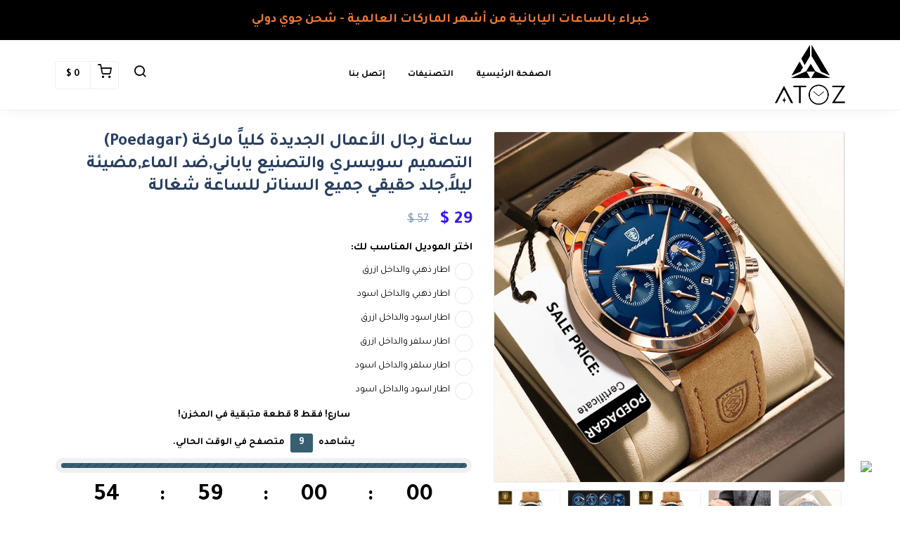

--- FILE ---
content_type: text/html; charset=UTF-8
request_url: https://maxmalll.com/products/brown-poad
body_size: 11778
content:
<!DOCTYPE html>
<html dir="rtl" lang="ar">
<head>
    <meta charset="utf-8">
    <meta http-equiv="X-UA-Compatible" content="IE=edge">
    <meta name="viewport" content="width=device-width, initial-scale=1" />
    <meta name="theme-color" content="#FFF" />
    <meta name="msapplication-navbutton-color" content="#FFF" />
    <meta name="apple-mobile-web-app-capable" content="yes" />
    <meta name="apple-mobile-web-app-status-bar-style" content="black-translucent" />
    <meta name="format-detection" content="telephone=no" />
    <meta name="csrf-token" content="8xFBLGg6jzEyDZ5nh9rM12A9cFOKEwWdJrRK8xeE">
    <title>ساعة ماركة (Poedagar) اليابانية ضد الماء مضيئة ليلاً جميع السناتر شغالة</title>
<meta name="description" content="أكتشف الأناقة والفخامة مع ساعة (Poedagar) الجديدة لسنة (2023)مرحبًا بك في عالم الأناقة والتفرد، حيث تلتقي التصميم السويسري الرائع والتصنيع الياباني الدقيق في ساعة Poedagar. إذا كنت تبحث عن ساعة تجمع ب...">
<meta property="product:brand" content="AtoZ Watches">
<meta property="product:availability" content="in stock">
<meta property="product:condition" content="new">
<meta property="product:price:amount" content="57">
<meta property="product:price:currency" content="IQD">
<meta property="product:sale_price:currency" content="IQD">
<meta property="product:sale_price:amount" content="29">
<meta property="product:retailer_item_id" content="bcdd7f82-800e-4be9-a068-01cbc0536bd2">
<meta property="og:title" content="ساعة ماركة (Poedagar) اليابانية ضد الماء مضيئة ليلاً جميع السناتر شغالة">
<meta property="og:description" content="أكتشف الأناقة والفخامة مع ساعة (Poedagar) الجديدة لسنة (2023)مرحبًا بك في عالم الأناقة والتفرد، حيث تلتقي التصميم السويسري الرائع والتصنيع الياباني الدقيق في ساعة Poedagar. إذا كنت تبحث عن ساعة تجمع ب...">
<meta property="og:url" content="https://maxmalll.com/products/brown-poad">
<meta property="og:price:amount" content="29">
<meta property="og:price:currency" content="IQD">
<meta property="og:image" content="https://cdn.youcan.shop/stores/9f0e37308cee501c3fc9dbff291dad81/products/7mL4NRNghPJoNxStr48FOP6ehKSCGIx1lECDaOQ7.png">
<meta property="og:image" content="https://cdn.youcan.shop/stores/9f0e37308cee501c3fc9dbff291dad81/products/vxnU43alvaOEYYuF6L4Q9vFFQ6zsnO1iyXhHqm3o.png">
<meta property="og:image" content="https://cdn.youcan.shop/stores/9f0e37308cee501c3fc9dbff291dad81/products/BBAwwdQtz9p5xDWz32ndxChspdA8ngRIxmOtBGVm.jpeg">
<meta property="og:image" content="https://cdn.youcan.shop/stores/9f0e37308cee501c3fc9dbff291dad81/products/RTieqSAJ8d97jjBXAqImAB7gpDI8wozb1bA8FZs0.png">
<meta property="og:image" content="https://cdn.youcan.shop/stores/9f0e37308cee501c3fc9dbff291dad81/products/r84eiGP5gfCTS6Cb3YTUFpFKROBciCuXrZZf7UZJ.jpeg">
<meta property="og:image" content="https://cdn.youcan.shop/stores/9f0e37308cee501c3fc9dbff291dad81/products/HmUB2ekOBZFFPoNSRZnDeoFFrwqSIiex0nfQW2OO.jpeg">
<meta property="og:image" content="https://cdn.youcan.shop/stores/9f0e37308cee501c3fc9dbff291dad81/products/fyqm23jJgjvxoTMvcrMH9wtuQM3a6uZOmOXFm88b.png">
<meta property="og:image" content="https://cdn.youcan.shop/stores/9f0e37308cee501c3fc9dbff291dad81/products/9URC1g7qCGRjCUjeKLoKbHCLgqeoNawiugTm65w8.png">
<meta property="og:image" content="https://cdn.youcan.shop/stores/9f0e37308cee501c3fc9dbff291dad81/products/UfUKN32cgSLE8RzonUDycx8FtQKkIPoxrp3rGNgH.jpeg">
<meta property="og:image" content="https://cdn.youcan.shop/stores/9f0e37308cee501c3fc9dbff291dad81/products/DywVgfFKQbiutRL2DBqczyGenAymPVzF5MOD3k6X.jpeg">
<meta property="og:image" content="https://cdn.youcan.shop/stores/9f0e37308cee501c3fc9dbff291dad81/products/HmcR2hImN5WxcFnxz7D56Pt2nS9ZNkvi0RvHi5QE.jpeg">

<meta name="twitter:title" content="ساعة ماركة (Poedagar) اليابانية ضد الماء مضيئة ليلاً جميع السناتر شغالة">
<meta name="twitter:description" content="أكتشف الأناقة والفخامة مع ساعة (Poedagar) الجديدة لسنة (2023)مرحبًا بك في عالم الأناقة والتفرد، حيث تلتقي التصميم السويسري الرائع والتصنيع الياباني الدقيق في ساعة Poedagar. إذا كنت تبحث عن ساعة تجمع ب...">
<meta name="twitter:image0" content="https://cdn.youcan.shop/stores/9f0e37308cee501c3fc9dbff291dad81/products/7mL4NRNghPJoNxStr48FOP6ehKSCGIx1lECDaOQ7.png">
<meta name="twitter:image1" content="https://cdn.youcan.shop/stores/9f0e37308cee501c3fc9dbff291dad81/products/vxnU43alvaOEYYuF6L4Q9vFFQ6zsnO1iyXhHqm3o.png">
<meta name="twitter:image2" content="https://cdn.youcan.shop/stores/9f0e37308cee501c3fc9dbff291dad81/products/BBAwwdQtz9p5xDWz32ndxChspdA8ngRIxmOtBGVm.jpeg">
<meta name="twitter:image3" content="https://cdn.youcan.shop/stores/9f0e37308cee501c3fc9dbff291dad81/products/RTieqSAJ8d97jjBXAqImAB7gpDI8wozb1bA8FZs0.png">
<meta name="twitter:image4" content="https://cdn.youcan.shop/stores/9f0e37308cee501c3fc9dbff291dad81/products/r84eiGP5gfCTS6Cb3YTUFpFKROBciCuXrZZf7UZJ.jpeg">
<meta name="twitter:image5" content="https://cdn.youcan.shop/stores/9f0e37308cee501c3fc9dbff291dad81/products/HmUB2ekOBZFFPoNSRZnDeoFFrwqSIiex0nfQW2OO.jpeg">
<meta name="twitter:image6" content="https://cdn.youcan.shop/stores/9f0e37308cee501c3fc9dbff291dad81/products/fyqm23jJgjvxoTMvcrMH9wtuQM3a6uZOmOXFm88b.png">
<meta name="twitter:image7" content="https://cdn.youcan.shop/stores/9f0e37308cee501c3fc9dbff291dad81/products/9URC1g7qCGRjCUjeKLoKbHCLgqeoNawiugTm65w8.png">
<meta name="twitter:image8" content="https://cdn.youcan.shop/stores/9f0e37308cee501c3fc9dbff291dad81/products/UfUKN32cgSLE8RzonUDycx8FtQKkIPoxrp3rGNgH.jpeg">
<meta name="twitter:image9" content="https://cdn.youcan.shop/stores/9f0e37308cee501c3fc9dbff291dad81/products/DywVgfFKQbiutRL2DBqczyGenAymPVzF5MOD3k6X.jpeg">
<meta name="twitter:image10" content="https://cdn.youcan.shop/stores/9f0e37308cee501c3fc9dbff291dad81/products/HmcR2hImN5WxcFnxz7D56Pt2nS9ZNkvi0RvHi5QE.jpeg">
<script type="application/ld+json">{"@context":"https://schema.org","@type":"WebPage","name":"ساعة ماركة (Poedagar) اليابانية ضد الماء مضيئة ليلاً جميع السناتر شغالة","description":"أكتشف الأناقة والفخامة مع ساعة (Poedagar) الجديدة لسنة (2023)مرحبًا بك في عالم الأناقة والتفرد، حيث تلتقي التصميم السويسري الرائع والتصنيع الياباني الدقيق في ساعة Poedagar. إذا كنت تبحث عن ساعة تجمع ب...","image":["https://cdn.youcan.shop/stores/9f0e37308cee501c3fc9dbff291dad81/products/7mL4NRNghPJoNxStr48FOP6ehKSCGIx1lECDaOQ7.png","https://cdn.youcan.shop/stores/9f0e37308cee501c3fc9dbff291dad81/products/vxnU43alvaOEYYuF6L4Q9vFFQ6zsnO1iyXhHqm3o.png","https://cdn.youcan.shop/stores/9f0e37308cee501c3fc9dbff291dad81/products/BBAwwdQtz9p5xDWz32ndxChspdA8ngRIxmOtBGVm.jpeg","https://cdn.youcan.shop/stores/9f0e37308cee501c3fc9dbff291dad81/products/RTieqSAJ8d97jjBXAqImAB7gpDI8wozb1bA8FZs0.png","https://cdn.youcan.shop/stores/9f0e37308cee501c3fc9dbff291dad81/products/r84eiGP5gfCTS6Cb3YTUFpFKROBciCuXrZZf7UZJ.jpeg","https://cdn.youcan.shop/stores/9f0e37308cee501c3fc9dbff291dad81/products/HmUB2ekOBZFFPoNSRZnDeoFFrwqSIiex0nfQW2OO.jpeg","https://cdn.youcan.shop/stores/9f0e37308cee501c3fc9dbff291dad81/products/fyqm23jJgjvxoTMvcrMH9wtuQM3a6uZOmOXFm88b.png","https://cdn.youcan.shop/stores/9f0e37308cee501c3fc9dbff291dad81/products/9URC1g7qCGRjCUjeKLoKbHCLgqeoNawiugTm65w8.png","https://cdn.youcan.shop/stores/9f0e37308cee501c3fc9dbff291dad81/products/UfUKN32cgSLE8RzonUDycx8FtQKkIPoxrp3rGNgH.jpeg","https://cdn.youcan.shop/stores/9f0e37308cee501c3fc9dbff291dad81/products/DywVgfFKQbiutRL2DBqczyGenAymPVzF5MOD3k6X.jpeg","https://cdn.youcan.shop/stores/9f0e37308cee501c3fc9dbff291dad81/products/HmcR2hImN5WxcFnxz7D56Pt2nS9ZNkvi0RvHi5QE.jpeg"]}</script>
            <link rel="icon" type="image/png" href="https://cdn.youcan.shop/stores/9f0e37308cee501c3fc9dbff291dad81/others/0gbLuRvFrjZHLYs8FOgfNcVm4UKBDAGDNO0pnFNa.png" />
        <style>
  :root {
                --primary-color: #C6A561FF;
                --light-primary-color: #F4E8D3FF;
                --dark-primary-color: #1A1A1AFF;
                --secondary-color: #5A5A5AFF;
                --body-background-color: #FFFFFF;
                --success-color: #5A8C5AFF;
                --info-color: #C7B299FF;
                --warning-color: #FFA726FF;
                --danger-color: #F44336;
        }
</style>
    <link href="https://static4.youcan.shop/store-front/css/app.css?id=09abe8982d8f87593ee1aeab47a49c47" rel="stylesheet">
    <script async>
  (async () => {
    const now = new Date();
    now.setTime(now.getTime() + 1 * 3600 * 1000);

    const urls = [new URL('https://youcan.shop'), new URL(window.location)];
    let visitorId = '_unidentified_';

    try {
      const fpLib = await import('https://static4.youcan.shop/store-front/js/ycfp.js?id=8466e8c2b76dc8925a7bc6502f24f5e8');
      const fp = await fpLib.load();
      const res = await fp.get();
      visitorId = res.visitorId || '_unidentified_';
    } catch (error) {
    }

    urls.forEach(u => {
      document.cookie = `_ycfp=${visitorId}; expires=${now.toUTCString()}; path=/; domain=${u.hostname};`;
    });
  })();
</script>

    <script>
!function (w, d, t) {
  w.TiktokAnalyticsObject=t;var ttq=w[t]=w[t]||[];ttq.methods=["page","track","identify","instances","debug","on","off","once","ready","alias","group","enableCookie","disableCookie"],ttq.setAndDefer=function(t,e){t[e]=function(){t.push([e].concat(Array.prototype.slice.call(arguments,0)))}};for(var i=0;i<ttq.methods.length;i++)ttq.setAndDefer(ttq,ttq.methods[i]);ttq.instance=function(t){for(var e=ttq._i[t]||[],n=0;n<ttq.methods.length;n++)ttq.setAndDefer(e,ttq.methods[n]);return e},ttq.load=function(e,n){var i="https://analytics.tiktok.com/i18n/pixel/events.js";ttq._i=ttq._i||{},ttq._i[e]=[],ttq._i[e]._u=i,ttq._t=ttq._t||{},ttq._t[e]=+new Date,ttq._o=ttq._o||{},ttq._o[e]=n||{};var o=document.createElement("script");o.type="text/javascript",o.async=!0,o.src=i+"?sdkid="+e+"&lib="+t;var a=document.getElementsByTagName("script")[0];a.parentNode.insertBefore(o,a)};

  ttq.load('CC2G4IBC77U2GLNDSA8G');
  ttq.page();
}(window, document, 'ttq');
</script>

<style>
@keyframes shake-x {
0%, 100% {
-webkit-transform: translateZ(0);
transform: translateZ(0);
}
10%, 30%, 50%, 70%, 90% {
-webkit-transform: translate3d(-5px,0,0);
transform: translate3d(-5px,0,0);
}
20%, 40%, 60%, 80% {
-webkit-transform: translate3d(5px,0,0);
transform: translate3d(5px,0,0);
}
}
.single-product .single-submit.shaked {
animation: shake-x 2s ease infinite;
}
.single-product .single-submit.shaked:hover {
animation: none;
}
</style>

<!-- Messenger Chat plugin Code -->
    <div id="fb-root"></div>

    <!-- Your Chat plugin code -->
    <div id="fb-customer-chat" class="fb-customerchat">
    </div>

    <script>
      var chatbox = document.getElementById('fb-customer-chat');
      chatbox.setAttribute("page_id", "101861466028651");
      chatbox.setAttribute("attribution", "biz_inbox");
    </script>

    <!-- Your SDK code -->
    <script>
      window.fbAsyncInit = function() {
        FB.init({
          xfbml            : true,
          version          : 'v15.0'
        });
      };

      (function(d, s, id) {
        var js, fjs = d.getElementsByTagName(s)[0];
        if (d.getElementById(id)) return;
        js = d.createElement(s); js.id = id;
        js.src = 'https://connect.facebook.net/en_US/sdk/xfbml.customerchat.js';
        fjs.parentNode.insertBefore(js, fjs);
      }(document, 'script', 'facebook-jssdk'));
    </script>
    <script>
		!function (w, d, t) {
		  w.TiktokAnalyticsObject=t;var ttq=w[t]=w[t]||[];ttq.methods=["page","track","identify","instances","debug","on","off","once","ready","alias","group","enableCookie","disableCookie"],ttq.setAndDefer=function(t,e){t[e]=function(){t.push([e].concat(Array.prototype.slice.call(arguments,0)))}};for(var i=0;i<ttq.methods.length;i++)ttq.setAndDefer(ttq,ttq.methods[i]);ttq.instance=function(t){for(var e=ttq._i[t]||[],n=0;n<ttq.methods.length;n++
)ttq.setAndDefer(e,ttq.methods[n]);return e},ttq.load=function(e,n){var i="https://analytics.tiktok.com/i18n/pixel/events.js";ttq._i=ttq._i||{},ttq._i[e]=[],ttq._i[e]._u=i,ttq._t=ttq._t||{},ttq._t[e]=+new Date,ttq._o=ttq._o||{},ttq._o[e]=n||{};n=document.createElement("script");n.type="text/javascript",n.async=!0,n.src=i+"?sdkid="+e+"&lib="+t;e=document.getElementsByTagName("script")[0];e.parentNode.insertBefore(n,e)};
		
		  ttq.load('CNNHMKRC77UDD0LI0AHG');
		  ttq.page();
		}(window, document, 'ttq');
	</script>
    <script>
  !function (f, b, e, v, n, t, s) {
    if (f.fbq) return;
    n = f.fbq = function () {
        n.callMethod ?
            n.callMethod.apply(n, arguments) : n.queue.push(arguments)
    };
    if (!f._fbq) f._fbq = n;
    n.push = n;
    n.loaded = !0;
    n.version = '2.0';
    n.queue = [];
    t = b.createElement(e);
    t.async = !0;
    t.src = v;
    s = b.getElementsByTagName(e)[0];
    s.parentNode.insertBefore(t, s)
  }(window, document, 'script', 'https://connect.facebook.net/en_US/fbevents.js');
    fbq('init', '1325442228842389');
    fbq('track', 'PageView');
</script>
  
  
      <script>
    !function (w, d, t) {
      w.TiktokAnalyticsObject=t;var ttq=w[t]=w[t]||[];ttq.methods=["page","track","identify","instances","debug","on","off","once","ready","alias","group","enableCookie","disableCookie"],ttq.setAndDefer=function(t,e){t[e]=function(){t.push([e].concat(Array.prototype.slice.call(arguments,0)))}};for(var i=0;i<ttq.methods.length;i++)ttq.setAndDefer(ttq,ttq.methods[i]);ttq.instance=function(t){for(var e=ttq._i[t]||[],n=0;n<ttq.methods.length;n++)ttq.setAndDefer(e,ttq.methods[n]);return e},ttq.load=function(e,n){var i="https://analytics.tiktok.com/i18n/pixel/events.js";ttq._i=ttq._i||{},ttq._i[e]=[],ttq._i[e]._u=i,ttq._t=ttq._t||{},ttq._t[e]=+new Date,ttq._o=ttq._o||{},ttq._o[e]=n||{};var o=document.createElement("script");o.type="text/javascript",o.async=!0,o.src=i+"?sdkid="+e+"&lib="+t;var a=document.getElementsByTagName("script")[0];a.parentNode.insertBefore(o,a)};

        ttq.load('CNNHMKRC77UDD0LI0AHG');
        ttq.page();
    }(window, document, 'ttq');
  </script>
  
        <style>.single-product {padding-top: 30px;padding-bottom: 30px;background-color: #ffffff;color: #000000;}.single-product .single-visitors, .single-product .single-description, .single-product .single-quantity {color: #000000;}.single-product .more, .single-product .single-description a {color: #2B4162FF;}.single-product .single-title {color: #2B4162FF;}.single-product .single-price span.before {color: #7692B2FF;}.single-product .single-price span.after {color: #3218EAFF;}.single-product .single-submit {color: #ffffff;background-color: #ff0000;border-color: #7C5412FF;}.single-product .single-submit:hover {color: #D0021BFF;background-color: #F5A623FF;border-color: #D0021BFF;}.single-product .add-to-cart-section .quantity-handler {color: #333333;background-color: #f0f0f0;border-color: #f0f0f0;}.single-product .add-to-cart-section .quantity-handler:hover {color: #333333;background-color: #f0f0f0;border-color: f0f0f0;}.single-product .single-visitors b {background-color: #385F71FF;}.single-product .textual-button [type=radio]:checked + label {background-color: #385F71FF;border-color: #385F71FF;}.single-product .single-progress span {background: repeating-linear-gradient(-45deg, #385F71FF, #385F71FF 7px, #2B4162FF 1px, #2B4162FF 8px);}.single-product .color-based-buttons.selected::after, .single-product .image-based-buttons.selected::after {border-color: #000000}</style>
</head>
			<link rel="preload" href="https://cdn.youcan.shop/stores/9f0e37308cee501c3fc9dbff291dad81/products/7mL4NRNghPJoNxStr48FOP6ehKSCGIx1lECDaOQ7.png" as="image">
	<body>
  <div id="app">
    <cart-side-summary :initial-cart="{&quot;sub_total&quot;:0,&quot;count&quot;:0,&quot;one_page_checkout&quot;:false,&quot;created_at&quot;:&quot;2026-01-18T03:27:49.991024Z&quot;,&quot;items&quot;:{&quot;data&quot;:[]}}"></cart-side-summary>
    <!-- App header -->
          <div id="header-wrapper" class="header-wrapper" >
  <div
    class="notice-bar desktop-notice-bar"
    style="color: #F5A623FF; background-color: #000000FF;">
    <div class="container">
      <div class="fr-view">
        <p style="text-align: center;"><strong><span style="font-size: 18px; color: rgb(243, 121, 52);">خبراء بالساعات اليابانية من أشهر الماركات العالمية - شحن جوي دولي</span></strong></p>
      </div>
    </div>
  </div>
  <div
    class="notice-bar mobile-notice-bar"
    style="color: #F5A623FF; background-color: #000000FF;">
    <div class="container">
      <div class="fr-view">
        <p style="text-align: center;"><strong>خبراء بالساعات اليابانية من أشهر الماركات العالمية&nbsp;</strong></p><p style="text-align: center;"><strong>&nbsp;شحن جوي دولي</strong></p>
      </div>
    </div>
  </div>
  <div class="header-container">
        <header
      class="app-header"
      :class="{'search-active': showSearch, 'navigation-active': showNavigation}"
      id="app-header">
      <div class="main-bar desktop-bar" style="background-color: #ffffff;border-bottom: 1px solid #f0f0f0;">
  <div class="container">
          <div class="header-center">
                  <div class="header-element">
      <ul class="list-unstyled header-list">
                              <li>
              <a href="/" style="color:#000000">
                الصفحة الرئيسية
              </a>
            </li>
                      <li>
              <a href="/collections" style="color:#000000">
                التصنيفات
              </a>
            </li>
                      <li>
              <a href="/pages/contact-us" style="color:#000000">
                إتصل بنا
              </a>
            </li>
                        </ul>
    </div>
                  </div>
              <div class="header-left">
                  <div class="header-element">
      <a class="header-brand" href="https://maxmalll.com">
      <img src="https://cdn.youcan.shop/stores/9f0e37308cee501c3fc9dbff291dad81/others/psaKOwas7eQqDdPervJGlbbn6xZhoaPAe5L09oRO.png " alt="AtoZ Watches"/>
  </a>
    </div>
                                    </div>
              <div class="header-right">
                  <div class="header-element">
      <a class="header-switcher" href="javascript:void(0)" role="button" @click="toggleSearch()">
        <i class="yc yc-search" style="color:#000000"></i>
      </a>
    </div>
                      <div class="header-element">
      <cart-dropdown color="#000000"></cart-dropdown>
    </div>
                </div>
      </div>
</div>
      <div class="main-bar mobile-bar" style="background-color: #FFFDF7FF;border-bottom: 1px solid #E4D7C2FF;">
  <div class="container">
          <div class="header-center">
                  <div class="header-element">
      <a class="header-brand" href="https://maxmalll.com">
      <img src="https://cdn.youcan.shop/stores/9f0e37308cee501c3fc9dbff291dad81/others/psaKOwas7eQqDdPervJGlbbn6xZhoaPAe5L09oRO.png " alt="AtoZ Watches"/>
  </a>
    </div>
                  </div>
              <div class="header-left">
                  <div class="header-element">
      <button class="header-switcher" @click="toggleNavigation()" aria-label="القائمة">
        <i class="yc yc-menu" style="color:#C6A561FF"></i>
      </button>
    </div>
                  </div>
              <div class="header-right">
                  <div class="header-element">
      <button class="header-switcher" @click="toggleSearch()" aria-label="بحث">
        <i class="yc yc-search" style="color:#C6A561FF"></i>
      </button>
    </div>
                      <div class="header-element">
      <cart-dropdown color="#C6A561FF"></cart-dropdown>
    </div>
                  </div>
      </div>
</div>
      <div v-if="showNavigation" class="overlay" @click="toggleNavigation()"></div>
<nav class="side-navigation">
  <a class="navigation-brand" href="https://maxmalll.com">
      <img src="https://cdn.youcan.shop/stores/9f0e37308cee501c3fc9dbff291dad81/others/psaKOwas7eQqDdPervJGlbbn6xZhoaPAe5L09oRO.png " alt="AtoZ Watches"/>
  </a>
  <form class="navigation-search" action="https://maxmalll.com/search">
    <div class="search-input">
      <input type="search" placeholder="البحث عن منتج" required name="q">
      <button type="submit" aria-label="بحث">
        <i class="yc yc-search"></i>
      </button>
    </div>
  </form>
  <ul class="list-unstyled navigation-list">
                  <li>
          <a href="/">الصفحة الرئيسية</a>
        </li>
              <li>
          <a href="/collections">التصنيفات</a>
        </li>
              <li>
          <a href="/pages/contact-us">إتصل بنا</a>
        </li>
            </ul>
  </nav>
      <form class="search-form" method="GET" action="https://maxmalll.com/search">
		<div class="container">
			<div class="search-select">
				<select title="collections" name="collection">
					<option value="" selected>جميع التشكيلات</option>
											<option value="54c174ab-c781-482b-991e-1d2fe9e2898d" >قسم ساعات (Poedagar) اليابانية</option>
											<option value="e4c23c67-945d-4d42-968d-8c69bfa66db5" >قسم ساعات (Sekio) اليابانية</option>
											<option value="cdd1ab7e-f37d-4afc-8b88-37bddf912cea" >قسم ساعات (Casio) اليابانية</option>
											<option value="2dcf849e-f4a6-4b8b-8c98-b5bff091603f" >ساعات نسائية</option>
											<option value="d8b4f710-e112-4ed0-b443-978dfd94330d" >ساعات رجالية</option>
									</select>
			</div>
			<div class="search-input">
				<input type="hidden" name="limit" value="12">
				<input type="search" placeholder="البحث عن منتج" required name="q" value="">
				<button class="search-submit" type="submit">
					<i class="yc yc-search"></i>
				</button>
			</div>
		</div>
	</form>
    </header>
      </div>
</div>
        <!-- Toast messages -->
<flash></flash>
    <!-- App content -->
    <main class="page-wrapper">
      	<div class="single-product">
		<product-show
			:product="{&quot;id&quot;:&quot;bcdd7f82-800e-4be9-a068-01cbc0536bd2&quot;,&quot;name&quot;:&quot;\u0633\u0627\u0639\u0629 \u0631\u062c\u0627\u0644 \u0627\u0644\u0623\u0639\u0645\u0627\u0644 \u0627\u0644\u062c\u062f\u064a\u062f\u0629 \u0643\u0644\u064a\u0627\u064b \u0645\u0627\u0631\u0643\u0629 (Poedagar) \u0627\u0644\u062a\u0635\u0645\u064a\u0645 \u0633\u0648\u064a\u0633\u0631\u064a \u0648\u0627\u0644\u062a\u0635\u0646\u064a\u0639 \u064a\u0627\u0628\u0627\u0646\u064a,\u0636\u062f \u0627\u0644\u0645\u0627\u0621,\u0645\u0636\u064a\u0626\u0629 \u0644\u064a\u0644\u0627\u064b,\u062c\u0644\u062f \u062d\u0642\u064a\u0642\u064a \u062c\u0645\u064a\u0639 \u0627\u0644\u0633\u0646\u0627\u062a\u0631 \u0644\u0644\u0633\u0627\u0639\u0629 \u0634\u063a\u0627\u0644\u0629&quot;,&quot;slug&quot;:&quot;brown-poad&quot;,&quot;public_url&quot;:&quot;https:\/\/maxmalll.com\/products\/brown-poad&quot;,&quot;thumbnail&quot;:&quot;https:\/\/cdn.youcan.shop\/stores\/9f0e37308cee501c3fc9dbff291dad81\/products\/7mL4NRNghPJoNxStr48FOP6ehKSCGIx1lECDaOQ7_md.png&quot;,&quot;description&quot;:&quot;&lt;p&gt;&lt;img src=\&quot;https:\/\/cdn.youcan.shop\/stores\/9f0e37308cee501c3fc9dbff291dad81\/others\/OQAUSmYInC409zpLttJxxTdwzIrGYA6I3AiNf0Pl.jpeg\&quot; style=\&quot;width: 786px;\&quot; class=\&quot;fr-fic fr-dib\&quot; data-name=\&quot;stores\/9f0e37308cee501c3fc9dbff291dad81\/others\/OQAUSmYInC409zpLttJxxTdwzIrGYA6I3AiNf0Pl.jpeg\&quot;&gt;&lt;\/p&gt;&lt;p style=\&quot;text-align: center;\&quot;&gt;&lt;img src=\&quot;https:\/\/cdn.youcan.shop\/stores\/9f0e37308cee501c3fc9dbff291dad81\/others\/O4HICy3GOlu77cij5oV36FrwXz27j2woD70oPguO.jpeg\&quot; style=\&quot;width: 786px;\&quot; class=\&quot;fr-fic fr-dib\&quot; data-name=\&quot;stores\/9f0e37308cee501c3fc9dbff291dad81\/others\/O4HICy3GOlu77cij5oV36FrwXz27j2woD70oPguO.jpeg\&quot;&gt;&lt;\/p&gt;&quot;,&quot;price&quot;:29,&quot;compare_at_price&quot;:57,&quot;has_variants&quot;:true,&quot;variants_count&quot;:6,&quot;variant_options&quot;:[{&quot;name&quot;:&quot;\u0627\u062e\u062a\u0631 \u0627\u0644\u0645\u0648\u062f\u064a\u0644 \u0627\u0644\u0645\u0646\u0627\u0633\u0628 \u0644\u0643:&quot;,&quot;type&quot;:4,&quot;values&quot;:[&quot;\u0627\u0637\u0627\u0631 \u0630\u0647\u0628\u064a \u0648\u0627\u0644\u062f\u0627\u062e\u0644 \u0627\u0632\u0631\u0642&quot;,&quot;\u0627\u0637\u0627\u0631 \u0630\u0647\u0628\u064a \u0648\u0627\u0644\u062f\u0627\u062e\u0644 \u0627\u0633\u0648\u062f&quot;,&quot;\u0627\u0637\u0627\u0631 \u0627\u0633\u0648\u062f \u0648\u0627\u0644\u062f\u0627\u062e\u0644 \u0627\u0632\u0631\u0642&quot;,&quot;\u0627\u0637\u0627\u0631 \u0633\u0644\u0641\u0631 \u0648\u0627\u0644\u062f\u0627\u062e\u0644 \u0627\u0632\u0631\u0642&quot;,&quot;\u0627\u0637\u0627\u0631 \u0633\u0644\u0641\u0631 \u0648\u0627\u0644\u062f\u0627\u062e\u0644 \u0627\u0633\u0648\u062f&quot;,&quot;\u0627\u0637\u0627\u0631 \u0627\u0633\u0648\u062f \u0648\u0627\u0644\u062f\u0627\u062e\u0644 \u0627\u0633\u0648\u062f&quot;]}],&quot;track_inventory&quot;:false,&quot;you_save_amount&quot;:28,&quot;meta&quot;:{&quot;title&quot;:&quot;\u0633\u0627\u0639\u0629 \u0645\u0627\u0631\u0643\u0629 (Poedagar) \u0627\u0644\u064a\u0627\u0628\u0627\u0646\u064a\u0629 \u0636\u062f \u0627\u0644\u0645\u0627\u0621 \u0645\u0636\u064a\u0626\u0629 \u0644\u064a\u0644\u0627\u064b \u062c\u0645\u064a\u0639 \u0627\u0644\u0633\u0646\u0627\u062a\u0631 \u0634\u063a\u0627\u0644\u0629&quot;,&quot;description&quot;:&quot;\u0623\u0643\u062a\u0634\u0641 \u0627\u0644\u0623\u0646\u0627\u0642\u0629 \u0648\u0627\u0644\u0641\u062e\u0627\u0645\u0629 \u0645\u0639 \u0633\u0627\u0639\u0629 (Poedagar) \u0627\u0644\u062c\u062f\u064a\u062f\u0629 \u0644\u0633\u0646\u0629 (2023)\u0645\u0631\u062d\u0628\u064b\u0627 \u0628\u0643 \u0641\u064a \u0639\u0627\u0644\u0645 \u0627\u0644\u0623\u0646\u0627\u0642\u0629 \u0648\u0627\u0644\u062a\u0641\u0631\u062f\u060c \u062d\u064a\u062b \u062a\u0644\u062a\u0642\u064a \u0627\u0644\u062a\u0635\u0645\u064a\u0645 \u0627\u0644\u0633\u0648\u064a\u0633\u0631\u064a \u0627\u0644\u0631\u0627\u0626\u0639 \u0648\u0627\u0644\u062a\u0635\u0646\u064a\u0639 \u0627\u0644\u064a\u0627\u0628\u0627\u0646\u064a \u0627\u0644\u062f\u0642\u064a\u0642 \u0641\u064a \u0633\u0627\u0639\u0629 Poedagar. \u0625\u0630\u0627 \u0643\u0646\u062a \u062a\u0628\u062d\u062b \u0639\u0646 \u0633\u0627\u0639\u0629 \u062a\u062c\u0645\u0639 \u0628...&quot;,&quot;images&quot;:[]},&quot;created_at&quot;:&quot;2023-09-19T14:18:15+03:00&quot;,&quot;has_related_products&quot;:false,&quot;related_products&quot;:[],&quot;product_settings&quot;:{&quot;enable_reviews&quot;:true,&quot;skip_to_checkout&quot;:true,&quot;sticky_on_mobile&quot;:false,&quot;sticky_on_desktop&quot;:false,&quot;read_more&quot;:false,&quot;enable_facebook_share&quot;:false,&quot;enable_twitter_share&quot;:false,&quot;enable_whatssap_share&quot;:false,&quot;enable_product_quantity_selector&quot;:true,&quot;related_products_section&quot;:false,&quot;direct_add_to_cart&quot;:false,&quot;cart_text&quot;:&quot;\u0627\u0636\u063a\u0637 \u0647\u0646\u0627 \u0644\u062a\u0627\u0643\u064a\u062f \u0627\u0644\u0637\u0644\u0628&quot;,&quot;sections&quot;:[{&quot;key&quot;:&quot;title&quot;,&quot;show&quot;:true},{&quot;key&quot;:&quot;preview&quot;,&quot;show&quot;:true},{&quot;key&quot;:&quot;price&quot;,&quot;show&quot;:true},{&quot;key&quot;:&quot;variants&quot;,&quot;show&quot;:true},{&quot;key&quot;:&quot;scarcity&quot;,&quot;show&quot;:true},{&quot;key&quot;:&quot;visitors&quot;,&quot;show&quot;:true},{&quot;key&quot;:&quot;countdown&quot;,&quot;show&quot;:true},{&quot;key&quot;:&quot;add_to_cart&quot;,&quot;show&quot;:true},{&quot;key&quot;:&quot;description&quot;,&quot;show&quot;:true},{&quot;key&quot;:&quot;express-checkout&quot;,&quot;show&quot;:false},{&quot;key&quot;:&quot;add_to_cart&quot;,&quot;show&quot;:true}],&quot;visitors&quot;:{&quot;max&quot;:10,&quot;min&quot;:5},&quot;fakeStock&quot;:{&quot;max&quot;:10,&quot;min&quot;:5},&quot;time&quot;:{&quot;days&quot;:0,&quot;hours&quot;:1,&quot;minutes&quot;:0,&quot;seconds&quot;:0},&quot;style&quot;:{&quot;padding&quot;:{&quot;top&quot;:30,&quot;bottom&quot;:30},&quot;background&quot;:{&quot;color&quot;:&quot;#ffffff&quot;},&quot;text&quot;:{&quot;color&quot;:&quot;#000000&quot;},&quot;link&quot;:{&quot;color&quot;:&quot;#2B4162FF&quot;},&quot;title&quot;:{&quot;color&quot;:&quot;#2B4162FF&quot;},&quot;price&quot;:{&quot;before&quot;:{&quot;color&quot;:&quot;#7692B2FF&quot;},&quot;after&quot;:{&quot;color&quot;:&quot;#3218EAFF&quot;}},&quot;addToCart&quot;:{&quot;text&quot;:{&quot;color&quot;:&quot;#ffffff&quot;},&quot;background&quot;:{&quot;color&quot;:&quot;#ff0000&quot;},&quot;border&quot;:{&quot;color&quot;:&quot;#7C5412FF&quot;},&quot;hover&quot;:{&quot;text&quot;:{&quot;color&quot;:&quot;#D0021BFF&quot;},&quot;background&quot;:{&quot;color&quot;:&quot;#F5A623FF&quot;},&quot;border&quot;:{&quot;color&quot;:&quot;#D0021BFF&quot;}}},&quot;quantityButtons&quot;:{&quot;text&quot;:{&quot;color&quot;:&quot;#333333&quot;},&quot;background&quot;:{&quot;color&quot;:&quot;#f0f0f0&quot;},&quot;border&quot;:{&quot;color&quot;:&quot;#f0f0f0&quot;},&quot;hover&quot;:{&quot;text&quot;:{&quot;color&quot;:&quot;#333333&quot;},&quot;background&quot;:{&quot;color&quot;:&quot;#f0f0f0&quot;},&quot;border&quot;:{&quot;color&quot;:&quot;f0f0f0&quot;}}},&quot;primary&quot;:{&quot;color&quot;:&quot;#385F71FF&quot;},&quot;secondary&quot;:{&quot;color&quot;:&quot;#2B4162FF&quot;},&quot;option&quot;:{&quot;border&quot;:{&quot;color&quot;:&quot;#000000&quot;}}},&quot;cart_safe_badges&quot;:null,&quot;enabled&quot;:true,&quot;one_page_checkout&quot;:false},&quot;images&quot;:[{&quot;id&quot;:&quot;27a244e5-64ae-4b4a-ae53-65ffa37b0ddc&quot;,&quot;name&quot;:&quot;stores\/9f0e37308cee501c3fc9dbff291dad81\/products\/7mL4NRNghPJoNxStr48FOP6ehKSCGIx1lECDaOQ7.png&quot;,&quot;type&quot;:1,&quot;url&quot;:&quot;https:\/\/cdn.youcan.shop\/stores\/9f0e37308cee501c3fc9dbff291dad81\/products\/7mL4NRNghPJoNxStr48FOP6ehKSCGIx1lECDaOQ7.png&quot;,&quot;order&quot;:1,&quot;variations&quot;:{&quot;original&quot;:&quot;https:\/\/cdn.youcan.shop\/stores\/9f0e37308cee501c3fc9dbff291dad81\/products\/7mL4NRNghPJoNxStr48FOP6ehKSCGIx1lECDaOQ7.png&quot;,&quot;sm&quot;:&quot;https:\/\/cdn.youcan.shop\/stores\/9f0e37308cee501c3fc9dbff291dad81\/products\/7mL4NRNghPJoNxStr48FOP6ehKSCGIx1lECDaOQ7_sm.png&quot;,&quot;md&quot;:&quot;https:\/\/cdn.youcan.shop\/stores\/9f0e37308cee501c3fc9dbff291dad81\/products\/7mL4NRNghPJoNxStr48FOP6ehKSCGIx1lECDaOQ7_md.png&quot;,&quot;lg&quot;:&quot;https:\/\/cdn.youcan.shop\/stores\/9f0e37308cee501c3fc9dbff291dad81\/products\/7mL4NRNghPJoNxStr48FOP6ehKSCGIx1lECDaOQ7_lg.png&quot;}},{&quot;id&quot;:&quot;017f02f5-5554-46de-aa77-1a95210b9e28&quot;,&quot;name&quot;:&quot;stores\/9f0e37308cee501c3fc9dbff291dad81\/products\/vxnU43alvaOEYYuF6L4Q9vFFQ6zsnO1iyXhHqm3o.png&quot;,&quot;type&quot;:1,&quot;url&quot;:&quot;https:\/\/cdn.youcan.shop\/stores\/9f0e37308cee501c3fc9dbff291dad81\/products\/vxnU43alvaOEYYuF6L4Q9vFFQ6zsnO1iyXhHqm3o.png&quot;,&quot;order&quot;:2,&quot;variations&quot;:{&quot;original&quot;:&quot;https:\/\/cdn.youcan.shop\/stores\/9f0e37308cee501c3fc9dbff291dad81\/products\/vxnU43alvaOEYYuF6L4Q9vFFQ6zsnO1iyXhHqm3o.png&quot;,&quot;sm&quot;:&quot;https:\/\/cdn.youcan.shop\/stores\/9f0e37308cee501c3fc9dbff291dad81\/products\/vxnU43alvaOEYYuF6L4Q9vFFQ6zsnO1iyXhHqm3o_sm.png&quot;,&quot;md&quot;:&quot;https:\/\/cdn.youcan.shop\/stores\/9f0e37308cee501c3fc9dbff291dad81\/products\/vxnU43alvaOEYYuF6L4Q9vFFQ6zsnO1iyXhHqm3o_md.png&quot;,&quot;lg&quot;:&quot;https:\/\/cdn.youcan.shop\/stores\/9f0e37308cee501c3fc9dbff291dad81\/products\/vxnU43alvaOEYYuF6L4Q9vFFQ6zsnO1iyXhHqm3o_lg.png&quot;}},{&quot;id&quot;:&quot;5a09651c-861a-47e6-a39c-58b13fb01a6c&quot;,&quot;name&quot;:&quot;stores\/9f0e37308cee501c3fc9dbff291dad81\/products\/BBAwwdQtz9p5xDWz32ndxChspdA8ngRIxmOtBGVm.jpeg&quot;,&quot;type&quot;:1,&quot;url&quot;:&quot;https:\/\/cdn.youcan.shop\/stores\/9f0e37308cee501c3fc9dbff291dad81\/products\/BBAwwdQtz9p5xDWz32ndxChspdA8ngRIxmOtBGVm.jpeg&quot;,&quot;order&quot;:3,&quot;variations&quot;:{&quot;original&quot;:&quot;https:\/\/cdn.youcan.shop\/stores\/9f0e37308cee501c3fc9dbff291dad81\/products\/BBAwwdQtz9p5xDWz32ndxChspdA8ngRIxmOtBGVm.jpeg&quot;,&quot;sm&quot;:&quot;https:\/\/cdn.youcan.shop\/stores\/9f0e37308cee501c3fc9dbff291dad81\/products\/BBAwwdQtz9p5xDWz32ndxChspdA8ngRIxmOtBGVm_sm.jpeg&quot;,&quot;md&quot;:&quot;https:\/\/cdn.youcan.shop\/stores\/9f0e37308cee501c3fc9dbff291dad81\/products\/BBAwwdQtz9p5xDWz32ndxChspdA8ngRIxmOtBGVm_md.jpeg&quot;,&quot;lg&quot;:&quot;https:\/\/cdn.youcan.shop\/stores\/9f0e37308cee501c3fc9dbff291dad81\/products\/BBAwwdQtz9p5xDWz32ndxChspdA8ngRIxmOtBGVm_lg.jpeg&quot;}},{&quot;id&quot;:&quot;64738625-8205-4f8a-9266-6e80e2925b86&quot;,&quot;name&quot;:&quot;stores\/9f0e37308cee501c3fc9dbff291dad81\/products\/RTieqSAJ8d97jjBXAqImAB7gpDI8wozb1bA8FZs0.png&quot;,&quot;type&quot;:1,&quot;url&quot;:&quot;https:\/\/cdn.youcan.shop\/stores\/9f0e37308cee501c3fc9dbff291dad81\/products\/RTieqSAJ8d97jjBXAqImAB7gpDI8wozb1bA8FZs0.png&quot;,&quot;order&quot;:4,&quot;variations&quot;:{&quot;original&quot;:&quot;https:\/\/cdn.youcan.shop\/stores\/9f0e37308cee501c3fc9dbff291dad81\/products\/RTieqSAJ8d97jjBXAqImAB7gpDI8wozb1bA8FZs0.png&quot;,&quot;sm&quot;:&quot;https:\/\/cdn.youcan.shop\/stores\/9f0e37308cee501c3fc9dbff291dad81\/products\/RTieqSAJ8d97jjBXAqImAB7gpDI8wozb1bA8FZs0_sm.png&quot;,&quot;md&quot;:&quot;https:\/\/cdn.youcan.shop\/stores\/9f0e37308cee501c3fc9dbff291dad81\/products\/RTieqSAJ8d97jjBXAqImAB7gpDI8wozb1bA8FZs0_md.png&quot;,&quot;lg&quot;:&quot;https:\/\/cdn.youcan.shop\/stores\/9f0e37308cee501c3fc9dbff291dad81\/products\/RTieqSAJ8d97jjBXAqImAB7gpDI8wozb1bA8FZs0_lg.png&quot;}},{&quot;id&quot;:&quot;73fdd716-488e-48a0-91af-66b6885e5955&quot;,&quot;name&quot;:&quot;stores\/9f0e37308cee501c3fc9dbff291dad81\/products\/r84eiGP5gfCTS6Cb3YTUFpFKROBciCuXrZZf7UZJ.jpeg&quot;,&quot;type&quot;:1,&quot;url&quot;:&quot;https:\/\/cdn.youcan.shop\/stores\/9f0e37308cee501c3fc9dbff291dad81\/products\/r84eiGP5gfCTS6Cb3YTUFpFKROBciCuXrZZf7UZJ.jpeg&quot;,&quot;order&quot;:5,&quot;variations&quot;:{&quot;original&quot;:&quot;https:\/\/cdn.youcan.shop\/stores\/9f0e37308cee501c3fc9dbff291dad81\/products\/r84eiGP5gfCTS6Cb3YTUFpFKROBciCuXrZZf7UZJ.jpeg&quot;,&quot;sm&quot;:&quot;https:\/\/cdn.youcan.shop\/stores\/9f0e37308cee501c3fc9dbff291dad81\/products\/r84eiGP5gfCTS6Cb3YTUFpFKROBciCuXrZZf7UZJ_sm.jpeg&quot;,&quot;md&quot;:&quot;https:\/\/cdn.youcan.shop\/stores\/9f0e37308cee501c3fc9dbff291dad81\/products\/r84eiGP5gfCTS6Cb3YTUFpFKROBciCuXrZZf7UZJ_md.jpeg&quot;,&quot;lg&quot;:&quot;https:\/\/cdn.youcan.shop\/stores\/9f0e37308cee501c3fc9dbff291dad81\/products\/r84eiGP5gfCTS6Cb3YTUFpFKROBciCuXrZZf7UZJ_lg.jpeg&quot;}},{&quot;id&quot;:&quot;83d6f61b-d85e-49d7-a87c-a807d6f2f0a1&quot;,&quot;name&quot;:&quot;stores\/9f0e37308cee501c3fc9dbff291dad81\/products\/HmUB2ekOBZFFPoNSRZnDeoFFrwqSIiex0nfQW2OO.jpeg&quot;,&quot;type&quot;:1,&quot;url&quot;:&quot;https:\/\/cdn.youcan.shop\/stores\/9f0e37308cee501c3fc9dbff291dad81\/products\/HmUB2ekOBZFFPoNSRZnDeoFFrwqSIiex0nfQW2OO.jpeg&quot;,&quot;order&quot;:6,&quot;variations&quot;:{&quot;original&quot;:&quot;https:\/\/cdn.youcan.shop\/stores\/9f0e37308cee501c3fc9dbff291dad81\/products\/HmUB2ekOBZFFPoNSRZnDeoFFrwqSIiex0nfQW2OO.jpeg&quot;,&quot;sm&quot;:&quot;https:\/\/cdn.youcan.shop\/stores\/9f0e37308cee501c3fc9dbff291dad81\/products\/HmUB2ekOBZFFPoNSRZnDeoFFrwqSIiex0nfQW2OO_sm.jpeg&quot;,&quot;md&quot;:&quot;https:\/\/cdn.youcan.shop\/stores\/9f0e37308cee501c3fc9dbff291dad81\/products\/HmUB2ekOBZFFPoNSRZnDeoFFrwqSIiex0nfQW2OO_md.jpeg&quot;,&quot;lg&quot;:&quot;https:\/\/cdn.youcan.shop\/stores\/9f0e37308cee501c3fc9dbff291dad81\/products\/HmUB2ekOBZFFPoNSRZnDeoFFrwqSIiex0nfQW2OO_lg.jpeg&quot;}},{&quot;id&quot;:&quot;9c6cd475-220a-43be-bc25-e6233072754e&quot;,&quot;name&quot;:&quot;stores\/9f0e37308cee501c3fc9dbff291dad81\/products\/fyqm23jJgjvxoTMvcrMH9wtuQM3a6uZOmOXFm88b.png&quot;,&quot;type&quot;:1,&quot;url&quot;:&quot;https:\/\/cdn.youcan.shop\/stores\/9f0e37308cee501c3fc9dbff291dad81\/products\/fyqm23jJgjvxoTMvcrMH9wtuQM3a6uZOmOXFm88b.png&quot;,&quot;order&quot;:7,&quot;variations&quot;:{&quot;original&quot;:&quot;https:\/\/cdn.youcan.shop\/stores\/9f0e37308cee501c3fc9dbff291dad81\/products\/fyqm23jJgjvxoTMvcrMH9wtuQM3a6uZOmOXFm88b.png&quot;,&quot;sm&quot;:&quot;https:\/\/cdn.youcan.shop\/stores\/9f0e37308cee501c3fc9dbff291dad81\/products\/fyqm23jJgjvxoTMvcrMH9wtuQM3a6uZOmOXFm88b_sm.png&quot;,&quot;md&quot;:&quot;https:\/\/cdn.youcan.shop\/stores\/9f0e37308cee501c3fc9dbff291dad81\/products\/fyqm23jJgjvxoTMvcrMH9wtuQM3a6uZOmOXFm88b_md.png&quot;,&quot;lg&quot;:&quot;https:\/\/cdn.youcan.shop\/stores\/9f0e37308cee501c3fc9dbff291dad81\/products\/fyqm23jJgjvxoTMvcrMH9wtuQM3a6uZOmOXFm88b_lg.png&quot;}},{&quot;id&quot;:&quot;ad7ee132-3908-46cb-8351-82d57d550709&quot;,&quot;name&quot;:&quot;stores\/9f0e37308cee501c3fc9dbff291dad81\/products\/9URC1g7qCGRjCUjeKLoKbHCLgqeoNawiugTm65w8.png&quot;,&quot;type&quot;:1,&quot;url&quot;:&quot;https:\/\/cdn.youcan.shop\/stores\/9f0e37308cee501c3fc9dbff291dad81\/products\/9URC1g7qCGRjCUjeKLoKbHCLgqeoNawiugTm65w8.png&quot;,&quot;order&quot;:8,&quot;variations&quot;:{&quot;original&quot;:&quot;https:\/\/cdn.youcan.shop\/stores\/9f0e37308cee501c3fc9dbff291dad81\/products\/9URC1g7qCGRjCUjeKLoKbHCLgqeoNawiugTm65w8.png&quot;,&quot;sm&quot;:&quot;https:\/\/cdn.youcan.shop\/stores\/9f0e37308cee501c3fc9dbff291dad81\/products\/9URC1g7qCGRjCUjeKLoKbHCLgqeoNawiugTm65w8_sm.png&quot;,&quot;md&quot;:&quot;https:\/\/cdn.youcan.shop\/stores\/9f0e37308cee501c3fc9dbff291dad81\/products\/9URC1g7qCGRjCUjeKLoKbHCLgqeoNawiugTm65w8_md.png&quot;,&quot;lg&quot;:&quot;https:\/\/cdn.youcan.shop\/stores\/9f0e37308cee501c3fc9dbff291dad81\/products\/9URC1g7qCGRjCUjeKLoKbHCLgqeoNawiugTm65w8_lg.png&quot;}},{&quot;id&quot;:&quot;c17baf1f-f891-4ea7-9f86-d128efdf57d9&quot;,&quot;name&quot;:&quot;stores\/9f0e37308cee501c3fc9dbff291dad81\/products\/UfUKN32cgSLE8RzonUDycx8FtQKkIPoxrp3rGNgH.jpeg&quot;,&quot;type&quot;:1,&quot;url&quot;:&quot;https:\/\/cdn.youcan.shop\/stores\/9f0e37308cee501c3fc9dbff291dad81\/products\/UfUKN32cgSLE8RzonUDycx8FtQKkIPoxrp3rGNgH.jpeg&quot;,&quot;order&quot;:9,&quot;variations&quot;:{&quot;original&quot;:&quot;https:\/\/cdn.youcan.shop\/stores\/9f0e37308cee501c3fc9dbff291dad81\/products\/UfUKN32cgSLE8RzonUDycx8FtQKkIPoxrp3rGNgH.jpeg&quot;,&quot;sm&quot;:&quot;https:\/\/cdn.youcan.shop\/stores\/9f0e37308cee501c3fc9dbff291dad81\/products\/UfUKN32cgSLE8RzonUDycx8FtQKkIPoxrp3rGNgH_sm.jpeg&quot;,&quot;md&quot;:&quot;https:\/\/cdn.youcan.shop\/stores\/9f0e37308cee501c3fc9dbff291dad81\/products\/UfUKN32cgSLE8RzonUDycx8FtQKkIPoxrp3rGNgH_md.jpeg&quot;,&quot;lg&quot;:&quot;https:\/\/cdn.youcan.shop\/stores\/9f0e37308cee501c3fc9dbff291dad81\/products\/UfUKN32cgSLE8RzonUDycx8FtQKkIPoxrp3rGNgH_lg.jpeg&quot;}},{&quot;id&quot;:&quot;e158ab97-fd2a-46ee-99e6-3f8dc62b667b&quot;,&quot;name&quot;:&quot;stores\/9f0e37308cee501c3fc9dbff291dad81\/products\/DywVgfFKQbiutRL2DBqczyGenAymPVzF5MOD3k6X.jpeg&quot;,&quot;type&quot;:1,&quot;url&quot;:&quot;https:\/\/cdn.youcan.shop\/stores\/9f0e37308cee501c3fc9dbff291dad81\/products\/DywVgfFKQbiutRL2DBqczyGenAymPVzF5MOD3k6X.jpeg&quot;,&quot;order&quot;:10,&quot;variations&quot;:{&quot;original&quot;:&quot;https:\/\/cdn.youcan.shop\/stores\/9f0e37308cee501c3fc9dbff291dad81\/products\/DywVgfFKQbiutRL2DBqczyGenAymPVzF5MOD3k6X.jpeg&quot;,&quot;sm&quot;:&quot;https:\/\/cdn.youcan.shop\/stores\/9f0e37308cee501c3fc9dbff291dad81\/products\/DywVgfFKQbiutRL2DBqczyGenAymPVzF5MOD3k6X_sm.jpeg&quot;,&quot;md&quot;:&quot;https:\/\/cdn.youcan.shop\/stores\/9f0e37308cee501c3fc9dbff291dad81\/products\/DywVgfFKQbiutRL2DBqczyGenAymPVzF5MOD3k6X_md.jpeg&quot;,&quot;lg&quot;:&quot;https:\/\/cdn.youcan.shop\/stores\/9f0e37308cee501c3fc9dbff291dad81\/products\/DywVgfFKQbiutRL2DBqczyGenAymPVzF5MOD3k6X_lg.jpeg&quot;}},{&quot;id&quot;:&quot;f7c35d75-643b-4a74-9795-8cc60c28bccc&quot;,&quot;name&quot;:&quot;stores\/9f0e37308cee501c3fc9dbff291dad81\/products\/HmcR2hImN5WxcFnxz7D56Pt2nS9ZNkvi0RvHi5QE.jpeg&quot;,&quot;type&quot;:1,&quot;url&quot;:&quot;https:\/\/cdn.youcan.shop\/stores\/9f0e37308cee501c3fc9dbff291dad81\/products\/HmcR2hImN5WxcFnxz7D56Pt2nS9ZNkvi0RvHi5QE.jpeg&quot;,&quot;order&quot;:11,&quot;variations&quot;:{&quot;original&quot;:&quot;https:\/\/cdn.youcan.shop\/stores\/9f0e37308cee501c3fc9dbff291dad81\/products\/HmcR2hImN5WxcFnxz7D56Pt2nS9ZNkvi0RvHi5QE.jpeg&quot;,&quot;sm&quot;:&quot;https:\/\/cdn.youcan.shop\/stores\/9f0e37308cee501c3fc9dbff291dad81\/products\/HmcR2hImN5WxcFnxz7D56Pt2nS9ZNkvi0RvHi5QE_sm.jpeg&quot;,&quot;md&quot;:&quot;https:\/\/cdn.youcan.shop\/stores\/9f0e37308cee501c3fc9dbff291dad81\/products\/HmcR2hImN5WxcFnxz7D56Pt2nS9ZNkvi0RvHi5QE_md.jpeg&quot;,&quot;lg&quot;:&quot;https:\/\/cdn.youcan.shop\/stores\/9f0e37308cee501c3fc9dbff291dad81\/products\/HmcR2hImN5WxcFnxz7D56Pt2nS9ZNkvi0RvHi5QE_lg.jpeg&quot;}}],&quot;variants&quot;:[{&quot;id&quot;:&quot;3a99655f-de15-4fb2-afa5-2c2edac1c1cf&quot;,&quot;product_id&quot;:&quot;bcdd7f82-800e-4be9-a068-01cbc0536bd2&quot;,&quot;variations&quot;:{&quot;\u0627\u062e\u062a\u0631 \u0627\u0644\u0645\u0648\u062f\u064a\u0644 \u0627\u0644\u0645\u0646\u0627\u0633\u0628 \u0644\u0643:&quot;:&quot;\u0627\u0637\u0627\u0631 \u0633\u0644\u0641\u0631 \u0648\u0627\u0644\u062f\u0627\u062e\u0644 \u0627\u0633\u0648\u062f&quot;},&quot;options&quot;:[&quot;\u0627\u062e\u062a\u0631 \u0627\u0644\u0645\u0648\u062f\u064a\u0644 \u0627\u0644\u0645\u0646\u0627\u0633\u0628 \u0644\u0643:&quot;],&quot;values&quot;:[&quot;\u0627\u0637\u0627\u0631 \u0633\u0644\u0641\u0631 \u0648\u0627\u0644\u062f\u0627\u062e\u0644 \u0627\u0633\u0648\u062f&quot;],&quot;price&quot;:29,&quot;compare_at_price&quot;:49,&quot;weight&quot;:null,&quot;sku&quot;:null,&quot;inventory&quot;:0,&quot;is_default&quot;:false,&quot;image&quot;:{&quot;name&quot;:&quot;stores\/9f0e37308cee501c3fc9dbff291dad81\/products\/r84eiGP5gfCTS6Cb3YTUFpFKROBciCuXrZZf7UZJ.jpeg&quot;,&quot;url&quot;:&quot;https:\/\/cdn.youcan.shop\/stores\/9f0e37308cee501c3fc9dbff291dad81\/products\/r84eiGP5gfCTS6Cb3YTUFpFKROBciCuXrZZf7UZJ.jpeg&quot;}},{&quot;id&quot;:&quot;b4e3cf98-296f-4133-a7ab-bec21ffcb8ff&quot;,&quot;product_id&quot;:&quot;bcdd7f82-800e-4be9-a068-01cbc0536bd2&quot;,&quot;variations&quot;:{&quot;\u0627\u062e\u062a\u0631 \u0627\u0644\u0645\u0648\u062f\u064a\u0644 \u0627\u0644\u0645\u0646\u0627\u0633\u0628 \u0644\u0643:&quot;:&quot;\u0627\u0637\u0627\u0631 \u0633\u0644\u0641\u0631 \u0648\u0627\u0644\u062f\u0627\u062e\u0644 \u0627\u0632\u0631\u0642&quot;},&quot;options&quot;:[&quot;\u0627\u062e\u062a\u0631 \u0627\u0644\u0645\u0648\u062f\u064a\u0644 \u0627\u0644\u0645\u0646\u0627\u0633\u0628 \u0644\u0643:&quot;],&quot;values&quot;:[&quot;\u0627\u0637\u0627\u0631 \u0633\u0644\u0641\u0631 \u0648\u0627\u0644\u062f\u0627\u062e\u0644 \u0627\u0632\u0631\u0642&quot;],&quot;price&quot;:29,&quot;compare_at_price&quot;:49,&quot;weight&quot;:null,&quot;sku&quot;:null,&quot;inventory&quot;:1,&quot;is_default&quot;:false,&quot;image&quot;:{&quot;name&quot;:&quot;stores\/9f0e37308cee501c3fc9dbff291dad81\/products\/UfUKN32cgSLE8RzonUDycx8FtQKkIPoxrp3rGNgH.jpeg&quot;,&quot;url&quot;:&quot;https:\/\/cdn.youcan.shop\/stores\/9f0e37308cee501c3fc9dbff291dad81\/products\/UfUKN32cgSLE8RzonUDycx8FtQKkIPoxrp3rGNgH.jpeg&quot;}},{&quot;id&quot;:&quot;e64d1eb5-a9d0-4e6b-8d63-7772ad416ee3&quot;,&quot;product_id&quot;:&quot;bcdd7f82-800e-4be9-a068-01cbc0536bd2&quot;,&quot;variations&quot;:{&quot;\u0627\u062e\u062a\u0631 \u0627\u0644\u0645\u0648\u062f\u064a\u0644 \u0627\u0644\u0645\u0646\u0627\u0633\u0628 \u0644\u0643:&quot;:&quot;\u0627\u0637\u0627\u0631 \u0630\u0647\u0628\u064a \u0648\u0627\u0644\u062f\u0627\u062e\u0644 \u0627\u0632\u0631\u0642&quot;},&quot;options&quot;:[&quot;\u0627\u062e\u062a\u0631 \u0627\u0644\u0645\u0648\u062f\u064a\u0644 \u0627\u0644\u0645\u0646\u0627\u0633\u0628 \u0644\u0643:&quot;],&quot;values&quot;:[&quot;\u0627\u0637\u0627\u0631 \u0630\u0647\u0628\u064a \u0648\u0627\u0644\u062f\u0627\u062e\u0644 \u0627\u0632\u0631\u0642&quot;],&quot;price&quot;:29,&quot;compare_at_price&quot;:49,&quot;weight&quot;:null,&quot;sku&quot;:null,&quot;inventory&quot;:16,&quot;is_default&quot;:false,&quot;image&quot;:{&quot;name&quot;:&quot;stores\/9f0e37308cee501c3fc9dbff291dad81\/products\/BBAwwdQtz9p5xDWz32ndxChspdA8ngRIxmOtBGVm.jpeg&quot;,&quot;url&quot;:&quot;https:\/\/cdn.youcan.shop\/stores\/9f0e37308cee501c3fc9dbff291dad81\/products\/BBAwwdQtz9p5xDWz32ndxChspdA8ngRIxmOtBGVm.jpeg&quot;}},{&quot;id&quot;:&quot;e9553f86-5e08-4614-a691-1becaf149bca&quot;,&quot;product_id&quot;:&quot;bcdd7f82-800e-4be9-a068-01cbc0536bd2&quot;,&quot;variations&quot;:{&quot;\u0627\u062e\u062a\u0631 \u0627\u0644\u0645\u0648\u062f\u064a\u0644 \u0627\u0644\u0645\u0646\u0627\u0633\u0628 \u0644\u0643:&quot;:&quot;\u0627\u0637\u0627\u0631 \u0627\u0633\u0648\u062f \u0648\u0627\u0644\u062f\u0627\u062e\u0644 \u0627\u0632\u0631\u0642&quot;},&quot;options&quot;:[&quot;\u0627\u062e\u062a\u0631 \u0627\u0644\u0645\u0648\u062f\u064a\u0644 \u0627\u0644\u0645\u0646\u0627\u0633\u0628 \u0644\u0643:&quot;],&quot;values&quot;:[&quot;\u0627\u0637\u0627\u0631 \u0627\u0633\u0648\u062f \u0648\u0627\u0644\u062f\u0627\u062e\u0644 \u0627\u0632\u0631\u0642&quot;],&quot;price&quot;:29,&quot;compare_at_price&quot;:49,&quot;weight&quot;:null,&quot;sku&quot;:null,&quot;inventory&quot;:0,&quot;is_default&quot;:false,&quot;image&quot;:{&quot;name&quot;:&quot;stores\/9f0e37308cee501c3fc9dbff291dad81\/products\/BBAwwdQtz9p5xDWz32ndxChspdA8ngRIxmOtBGVm.jpeg&quot;,&quot;url&quot;:&quot;https:\/\/cdn.youcan.shop\/stores\/9f0e37308cee501c3fc9dbff291dad81\/products\/BBAwwdQtz9p5xDWz32ndxChspdA8ngRIxmOtBGVm.jpeg&quot;}},{&quot;id&quot;:&quot;f0a6ce0d-2f86-4815-ae37-4eeb1c1de137&quot;,&quot;product_id&quot;:&quot;bcdd7f82-800e-4be9-a068-01cbc0536bd2&quot;,&quot;variations&quot;:{&quot;\u0627\u062e\u062a\u0631 \u0627\u0644\u0645\u0648\u062f\u064a\u0644 \u0627\u0644\u0645\u0646\u0627\u0633\u0628 \u0644\u0643:&quot;:&quot;\u0627\u0637\u0627\u0631 \u0627\u0633\u0648\u062f \u0648\u0627\u0644\u062f\u0627\u062e\u0644 \u0627\u0633\u0648\u062f&quot;},&quot;options&quot;:[&quot;\u0627\u062e\u062a\u0631 \u0627\u0644\u0645\u0648\u062f\u064a\u0644 \u0627\u0644\u0645\u0646\u0627\u0633\u0628 \u0644\u0643:&quot;],&quot;values&quot;:[&quot;\u0627\u0637\u0627\u0631 \u0627\u0633\u0648\u062f \u0648\u0627\u0644\u062f\u0627\u062e\u0644 \u0627\u0633\u0648\u062f&quot;],&quot;price&quot;:29,&quot;compare_at_price&quot;:49,&quot;weight&quot;:null,&quot;sku&quot;:null,&quot;inventory&quot;:2,&quot;is_default&quot;:false,&quot;image&quot;:{&quot;name&quot;:&quot;stores\/9f0e37308cee501c3fc9dbff291dad81\/products\/DywVgfFKQbiutRL2DBqczyGenAymPVzF5MOD3k6X.jpeg&quot;,&quot;url&quot;:&quot;https:\/\/cdn.youcan.shop\/stores\/9f0e37308cee501c3fc9dbff291dad81\/products\/DywVgfFKQbiutRL2DBqczyGenAymPVzF5MOD3k6X.jpeg&quot;}},{&quot;id&quot;:&quot;fcd55bd7-33fc-4450-8b5d-c959570511db&quot;,&quot;product_id&quot;:&quot;bcdd7f82-800e-4be9-a068-01cbc0536bd2&quot;,&quot;variations&quot;:{&quot;\u0627\u062e\u062a\u0631 \u0627\u0644\u0645\u0648\u062f\u064a\u0644 \u0627\u0644\u0645\u0646\u0627\u0633\u0628 \u0644\u0643:&quot;:&quot;\u0627\u0637\u0627\u0631 \u0630\u0647\u0628\u064a \u0648\u0627\u0644\u062f\u0627\u062e\u0644 \u0627\u0633\u0648\u062f&quot;},&quot;options&quot;:[&quot;\u0627\u062e\u062a\u0631 \u0627\u0644\u0645\u0648\u062f\u064a\u0644 \u0627\u0644\u0645\u0646\u0627\u0633\u0628 \u0644\u0643:&quot;],&quot;values&quot;:[&quot;\u0627\u0637\u0627\u0631 \u0630\u0647\u0628\u064a \u0648\u0627\u0644\u062f\u0627\u062e\u0644 \u0627\u0633\u0648\u062f&quot;],&quot;price&quot;:29,&quot;compare_at_price&quot;:49,&quot;weight&quot;:null,&quot;sku&quot;:null,&quot;inventory&quot;:1,&quot;is_default&quot;:false,&quot;image&quot;:{&quot;name&quot;:&quot;stores\/9f0e37308cee501c3fc9dbff291dad81\/products\/HmUB2ekOBZFFPoNSRZnDeoFFrwqSIiex0nfQW2OO.jpeg&quot;,&quot;url&quot;:&quot;https:\/\/cdn.youcan.shop\/stores\/9f0e37308cee501c3fc9dbff291dad81\/products\/HmUB2ekOBZFFPoNSRZnDeoFFrwqSIiex0nfQW2OO.jpeg&quot;}}],&quot;categories&quot;:[{&quot;name&quot;:&quot;\u0642\u0633\u0645 \u0633\u0627\u0639\u0627\u062a (Poedagar) \u0627\u0644\u064a\u0627\u0628\u0627\u0646\u064a\u0629&quot;,&quot;image&quot;:&quot;stores\/9f0e37308cee501c3fc9dbff291dad81\/categories\/mGHsjXJgY347CIYAXANtAgilusH4IYF4zoF3TCkP.jpg&quot;,&quot;slug&quot;:&quot;poedagar&quot;,&quot;show_on_collection&quot;:true,&quot;public_url&quot;:null,&quot;description&quot;:&quot;\u0642\u0633\u0645 \u0645\u062a\u062e\u0635\u0635 \u0628\u0633\u0627\u0639\u0627\u062a (Poedagar) \u0627\u0644\u064a\u0627\u0628\u0627\u0646\u064a\u0629 \u0627\u0644\u0623\u0635\u0644\u064a\u0629&quot;,&quot;has_parent&quot;:false,&quot;parent_id&quot;:null,&quot;is_default&quot;:false,&quot;images&quot;:{&quot;original&quot;:&quot;https:\/\/cdn.youcan.shop\/stores\/9f0e37308cee501c3fc9dbff291dad81\/categories\/mGHsjXJgY347CIYAXANtAgilusH4IYF4zoF3TCkP.jpg&quot;,&quot;sm&quot;:&quot;https:\/\/cdn.youcan.shop\/stores\/9f0e37308cee501c3fc9dbff291dad81\/categories\/mGHsjXJgY347CIYAXANtAgilusH4IYF4zoF3TCkP_sm.jpg&quot;,&quot;md&quot;:&quot;https:\/\/cdn.youcan.shop\/stores\/9f0e37308cee501c3fc9dbff291dad81\/categories\/mGHsjXJgY347CIYAXANtAgilusH4IYF4zoF3TCkP_md.jpg&quot;,&quot;lg&quot;:&quot;https:\/\/cdn.youcan.shop\/stores\/9f0e37308cee501c3fc9dbff291dad81\/categories\/mGHsjXJgY347CIYAXANtAgilusH4IYF4zoF3TCkP_lg.jpg&quot;},&quot;meta&quot;:{&quot;title&quot;:&quot;\u0642\u0633\u0645 \u0633\u0627\u0639\u0627\u062a (Poedagar) \u0627\u0644\u064a\u0627\u0628\u0627\u0646\u064a\u0629&quot;,&quot;description&quot;:&quot;\u0642\u0633\u0645 \u0645\u062a\u062e\u0635\u0635 \u0628\u0633\u0627\u0639\u0627\u062a (Poedagar) \u0627\u0644\u064a\u0627\u0628\u0627\u0646\u064a\u0629 \u0627\u0644\u0623\u0635\u0644\u064a\u0629&quot;,&quot;images&quot;:[],&quot;images_urls&quot;:[]}}]}"
			:sections="[&quot;title&quot;,&quot;preview&quot;,&quot;price&quot;,&quot;variants&quot;,&quot;scarcity&quot;,&quot;visitors&quot;,&quot;countdown&quot;,&quot;add_to_cart&quot;,&quot;description&quot;,&quot;add_to_cart&quot;]"
			:product-settings="{&quot;enable_reviews&quot;:true,&quot;skip_to_checkout&quot;:true,&quot;sticky_on_mobile&quot;:false,&quot;sticky_on_desktop&quot;:false,&quot;read_more&quot;:false,&quot;enable_facebook_share&quot;:false,&quot;enable_twitter_share&quot;:false,&quot;enable_whatssap_share&quot;:false,&quot;enable_product_quantity_selector&quot;:true,&quot;related_products_section&quot;:false,&quot;direct_add_to_cart&quot;:false,&quot;cart_text&quot;:&quot;\u0627\u0636\u063a\u0637 \u0647\u0646\u0627 \u0644\u062a\u0627\u0643\u064a\u062f \u0627\u0644\u0637\u0644\u0628&quot;,&quot;sections&quot;:[{&quot;key&quot;:&quot;title&quot;,&quot;show&quot;:true},{&quot;key&quot;:&quot;preview&quot;,&quot;show&quot;:true},{&quot;key&quot;:&quot;price&quot;,&quot;show&quot;:true},{&quot;key&quot;:&quot;variants&quot;,&quot;show&quot;:true},{&quot;key&quot;:&quot;scarcity&quot;,&quot;show&quot;:true},{&quot;key&quot;:&quot;visitors&quot;,&quot;show&quot;:true},{&quot;key&quot;:&quot;countdown&quot;,&quot;show&quot;:true},{&quot;key&quot;:&quot;add_to_cart&quot;,&quot;show&quot;:true},{&quot;key&quot;:&quot;description&quot;,&quot;show&quot;:true},{&quot;key&quot;:&quot;express-checkout&quot;,&quot;show&quot;:false},{&quot;key&quot;:&quot;add_to_cart&quot;,&quot;show&quot;:true}],&quot;visitors&quot;:{&quot;max&quot;:10,&quot;min&quot;:5},&quot;time&quot;:{&quot;days&quot;:0,&quot;hours&quot;:1,&quot;minutes&quot;:0,&quot;seconds&quot;:0},&quot;style&quot;:{&quot;padding&quot;:{&quot;top&quot;:30,&quot;bottom&quot;:30},&quot;background&quot;:{&quot;color&quot;:&quot;#ffffff&quot;},&quot;text&quot;:{&quot;color&quot;:&quot;#000000&quot;},&quot;link&quot;:{&quot;color&quot;:&quot;#2B4162FF&quot;},&quot;title&quot;:{&quot;color&quot;:&quot;#2B4162FF&quot;},&quot;price&quot;:{&quot;before&quot;:{&quot;color&quot;:&quot;#7692B2FF&quot;},&quot;after&quot;:{&quot;color&quot;:&quot;#3218EAFF&quot;}},&quot;addToCart&quot;:{&quot;text&quot;:{&quot;color&quot;:&quot;#ffffff&quot;},&quot;background&quot;:{&quot;color&quot;:&quot;#ff0000&quot;},&quot;border&quot;:{&quot;color&quot;:&quot;#7C5412FF&quot;},&quot;hover&quot;:{&quot;text&quot;:{&quot;color&quot;:&quot;#D0021BFF&quot;},&quot;background&quot;:{&quot;color&quot;:&quot;#F5A623FF&quot;},&quot;border&quot;:{&quot;color&quot;:&quot;#D0021BFF&quot;}}},&quot;quantityButtons&quot;:{&quot;text&quot;:{&quot;color&quot;:&quot;#333333&quot;},&quot;background&quot;:{&quot;color&quot;:&quot;#f0f0f0&quot;},&quot;border&quot;:{&quot;color&quot;:&quot;#f0f0f0&quot;},&quot;hover&quot;:{&quot;text&quot;:{&quot;color&quot;:&quot;#333333&quot;},&quot;background&quot;:{&quot;color&quot;:&quot;#f0f0f0&quot;},&quot;border&quot;:{&quot;color&quot;:&quot;f0f0f0&quot;}}},&quot;primary&quot;:{&quot;color&quot;:&quot;#385F71FF&quot;},&quot;secondary&quot;:{&quot;color&quot;:&quot;#2B4162FF&quot;},&quot;option&quot;:{&quot;border&quot;:{&quot;color&quot;:&quot;#000000&quot;}}},&quot;cart_safe_badges&quot;:null,&quot;enabled&quot;:true,&quot;one_page_checkout&quot;:false,&quot;customStock&quot;:{&quot;max&quot;:10,&quot;min&quot;:5}}"
			:reviews="{&quot;data&quot;:[],&quot;meta&quot;:{&quot;pagination&quot;:{&quot;total&quot;:0,&quot;count&quot;:0,&quot;per_page&quot;:10,&quot;current_page&quot;:1,&quot;total_pages&quot;:1,&quot;links&quot;:{}}}}"
      :is-preview="false"
			:customer-country-code="&quot;US&quot;"
      			 view-content-event-id="maxmalF2cDcbyzUHQZTs1ELA5mysqiKjT"         >
    </product-show>
    	</div>
    </main>
    <!-- App footer -->
          <footer class="footer " style="background-color: #1B1B1BFF;color: #C6A561FF;border-top: 1px solid #C6A561FF;">
  <div class="container">
          <div class="footer-brand">
        <a class="" href="https://maxmalll.com">
      <img src="https://cdn.youcan.shop/stores/9f0e37308cee501c3fc9dbff291dad81/others/psaKOwas7eQqDdPervJGlbbn6xZhoaPAe5L09oRO.png " alt="AtoZ Watches"/>
  </a>
      </div>
      <div class="footer-body">
        <div class="is-grid grid-3">
                                    <div class="footer-item">
                <h3>عن المتجر</h3>
                <ul class="list-unstyled footer-list">
                                      <li>
                      <a href="/pages/about-us" style="color: #C6A561FF;">
                        عن المتجر
                      </a>
                    </li>
                                      <li>
                      <a href="/pages/how-to-pay" style="color: #C6A561FF;">
                        طرق الدفع
                      </a>
                    </li>
                                      <li>
                      <a href="/pages/shipping-delivery" style="color: #C6A561FF;">
                        الشحن والتسليم
                      </a>
                    </li>
                                  </ul>
              </div>
                          <div class="footer-item">
                <h3>الشروط والسياسات</h3>
                <ul class="list-unstyled footer-list">
                                      <li>
                      <a href="/pages/terms-and-conditions" style="color: #C6A561FF;">
                        شروط الاستخدام
                      </a>
                    </li>
                                      <li>
                      <a href="/pages/return-policy" style="color: #C6A561FF;">
                        سياسة الإستبدال والإسترجاع
                      </a>
                    </li>
                                      <li>
                      <a href="/pages/confidentiality" style="color: #C6A561FF;">
                        سياسة الخصوصية
                      </a>
                    </li>
                                  </ul>
              </div>
                          <div class="footer-item">
                <h3>إتصل بنا</h3>
                <ul class="list-unstyled footer-list">
                                      <li>
                      <a href="/pages/contact-us" style="color: #C6A561FF;">
                        إتصل بنا
                      </a>
                    </li>
                                      <li>
                      <a href="/pages/faq" style="color: #C6A561FF;">
                        الأسئلة المتكررة
                      </a>
                    </li>
                                  </ul>
              </div>
                              </div>
      </div>
              <ul class="list-unstyled footer-social">
                                    <li>
                <a class="facebook" target="_blank" href="https://www.facebook.com/profile.php?id=61563843310688">
                  <i class="yc yc-facebook"></i>
                </a>
              </li>
                                                                      <li>
                <a class="instagram" target="_blank" href="https://www.instagram.com/atozwatches2/?igsh=OXFjMDV6aHU2bjRm#">
                  <i class="yc yc-instagram"></i>
                </a>
              </li>
                                                <li>
                <a class="tiktok" target="_blank" href="https://www.tiktok.com/@atoz.store.iraq?_t=ZS-8wTzKcGYpdQ&_r=1">
                  <i class="yc yc-tiktok"></i>
                </a>
              </li>
                              </ul>
            </div>
</footer>
        <!-- Hookables -->
      </div>
  <script>
  // Here we set the whole Dotshop object
  window.Dotshop = {
    env: "production",
    assetsDomain: "https://static4.youcan.shop",
    store: {"name":"AtoZ Watches","country_code":null,"slug":"maxmal","online_settings":{"analytics":null,"fb_pixel":{"ids":["1325442228842389"],"deliverability_rate":56,"conversion_type":1},"snap_pixel":{"ids":[],"deliverability_rate":100,"conversion_type":1},"tiktok_pixel":{"ids":["CNNHMKRC77UDD0LI0AHG"],"conversion_type":1,"deliverability_rate":100},"tiktok_events_apis":[],"google_analytics":{"ids":[],"deliverability_rate":56,"conversion_type":1},"footer":"<div style=\"position: fixed;right: 0px;bottom: 0px;width:70px;margin-right: 2.5rem;margin-bottom: 3rem;\">\r\n    <a href=\"https:\/\/api.whatsapp.com\/send?phone=+9647846845257\">\r\n        <img src=\"https:\/\/cdn4.iconfinder.com\/data\/icons\/social-media-flat-7\/64\/Social-media_Whatsapp-512.png\">\r\n    <\/a>\r\n<\/div>\r\n\r\n\r\n<script>\r\nsetInterval(function(){ document.querySelector('.single-product .single-submit').classList.toggle('shaked');\r\n}, 5000);\r\n<\/script>","header":"<script>\n!function (w, d, t) {\n  w.TiktokAnalyticsObject=t;var ttq=w[t]=w[t]||[];ttq.methods=[\"page\",\"track\",\"identify\",\"instances\",\"debug\",\"on\",\"off\",\"once\",\"ready\",\"alias\",\"group\",\"enableCookie\",\"disableCookie\"],ttq.setAndDefer=function(t,e){t[e]=function(){t.push([e].concat(Array.prototype.slice.call(arguments,0)))}};for(var i=0;i<ttq.methods.length;i++)ttq.setAndDefer(ttq,ttq.methods[i]);ttq.instance=function(t){for(var e=ttq._i[t]||[],n=0;n<ttq.methods.length;n++)ttq.setAndDefer(e,ttq.methods[n]);return e},ttq.load=function(e,n){var i=\"https:\/\/analytics.tiktok.com\/i18n\/pixel\/events.js\";ttq._i=ttq._i||{},ttq._i[e]=[],ttq._i[e]._u=i,ttq._t=ttq._t||{},ttq._t[e]=+new Date,ttq._o=ttq._o||{},ttq._o[e]=n||{};var o=document.createElement(\"script\");o.type=\"text\/javascript\",o.async=!0,o.src=i+\"?sdkid=\"+e+\"&lib=\"+t;var a=document.getElementsByTagName(\"script\")[0];a.parentNode.insertBefore(o,a)};\n\n  ttq.load('CC2G4IBC77U2GLNDSA8G');\n  ttq.page();\n}(window, document, 'ttq');\n<\/script>\n\n<style>\n@keyframes shake-x {\n0%, 100% {\n-webkit-transform: translateZ(0);\ntransform: translateZ(0);\n}\n10%, 30%, 50%, 70%, 90% {\n-webkit-transform: translate3d(-5px,0,0);\ntransform: translate3d(-5px,0,0);\n}\n20%, 40%, 60%, 80% {\n-webkit-transform: translate3d(5px,0,0);\ntransform: translate3d(5px,0,0);\n}\n}\n.single-product .single-submit.shaked {\nanimation: shake-x 2s ease infinite;\n}\n.single-product .single-submit.shaked:hover {\nanimation: none;\n}\n<\/style>\n\n<!-- Messenger Chat plugin Code -->\n    <div id=\"fb-root\"><\/div>\n\n    <!-- Your Chat plugin code -->\n    <div id=\"fb-customer-chat\" class=\"fb-customerchat\">\n    <\/div>\n\n    <script>\n      var chatbox = document.getElementById('fb-customer-chat');\n      chatbox.setAttribute(\"page_id\", \"101861466028651\");\n      chatbox.setAttribute(\"attribution\", \"biz_inbox\");\n    <\/script>\n\n    <!-- Your SDK code -->\n    <script>\n      window.fbAsyncInit = function() {\n        FB.init({\n          xfbml            : true,\n          version          : 'v15.0'\n        });\n      };\n\n      (function(d, s, id) {\n        var js, fjs = d.getElementsByTagName(s)[0];\n        if (d.getElementById(id)) return;\n        js = d.createElement(s); js.id = id;\n        js.src = 'https:\/\/connect.facebook.net\/en_US\/sdk\/xfbml.customerchat.js';\n        fjs.parentNode.insertBefore(js, fjs);\n      }(document, 'script', 'facebook-jssdk'));\n    <\/script>\n    <script>\n\t\t!function (w, d, t) {\n\t\t  w.TiktokAnalyticsObject=t;var ttq=w[t]=w[t]||[];ttq.methods=[\"page\",\"track\",\"identify\",\"instances\",\"debug\",\"on\",\"off\",\"once\",\"ready\",\"alias\",\"group\",\"enableCookie\",\"disableCookie\"],ttq.setAndDefer=function(t,e){t[e]=function(){t.push([e].concat(Array.prototype.slice.call(arguments,0)))}};for(var i=0;i<ttq.methods.length;i++)ttq.setAndDefer(ttq,ttq.methods[i]);ttq.instance=function(t){for(var e=ttq._i[t]||[],n=0;n<ttq.methods.length;n++\n)ttq.setAndDefer(e,ttq.methods[n]);return e},ttq.load=function(e,n){var i=\"https:\/\/analytics.tiktok.com\/i18n\/pixel\/events.js\";ttq._i=ttq._i||{},ttq._i[e]=[],ttq._i[e]._u=i,ttq._t=ttq._t||{},ttq._t[e]=+new Date,ttq._o=ttq._o||{},ttq._o[e]=n||{};n=document.createElement(\"script\");n.type=\"text\/javascript\",n.async=!0,n.src=i+\"?sdkid=\"+e+\"&lib=\"+t;e=document.getElementsByTagName(\"script\")[0];e.parentNode.insertBefore(n,e)};\n\t\t\n\t\t  ttq.load('CNNHMKRC77UDD0LI0AHG');\n\t\t  ttq.page();\n\t\t}(window, document, 'ttq');\n\t<\/script>","notifications":true,"pixels_global_config":{"contentId":"product_id"}},"multicurrency_settings":{"isMulticurrencyActive":true,"usePrecision":false},"domain":{"name":"maxmalll.com"},"currencyPrecision":false},
    customer: false,
    csrfToken: "8xFBLGg6jzEyDZ5nh9rM12A9cFOKEwWdJrRK8xeE",
    locale: "ar_SA",
    currency: {"code":"IQD","symbol":"\u062f.\u0639.\u200f"},
    customerCurrency: {"name":"US Dollar","code":"USD","symbol":"$","major_value":"0.01","conversion_rate_base_usd":1,"conversion_rate_base_store_currency":0.00076199999999999998},
    font: {"menu":{"text":"Cairo","value":"Cairo","category":"sans-serif"},"body":{"text":"Tajawal","value":"Tajawal","category":"sans-serif"}},
    features: null,
  }
</script>


<script src="https://static4.youcan.shop/api/languages-maxmal.json?timestamp=1748174325"></script>

      <script type='application/ld+json'>
  {"@context":"https://schema.org/","name":"\u0633\u0627\u0639\u0629 \u0631\u062c\u0627\u0644 \u0627\u0644\u0623\u0639\u0645\u0627\u0644 \u0627\u0644\u062c\u062f\u064a\u062f\u0629 \u0643\u0644\u064a\u0627\u064b \u0645\u0627\u0631\u0643\u0629 (Poedagar) \u0627\u0644\u062a\u0635\u0645\u064a\u0645 \u0633\u0648\u064a\u0633\u0631\u064a \u0648\u0627\u0644\u062a\u0635\u0646\u064a\u0639 \u064a\u0627\u0628\u0627\u0646\u064a,\u0636\u062f \u0627\u0644\u0645\u0627\u0621,\u0645\u0636\u064a\u0626\u0629 \u0644\u064a\u0644\u0627\u064b,\u062c\u0644\u062f \u062d\u0642\u064a\u0642\u064a \u062c\u0645\u064a\u0639 \u0627\u0644\u0633\u0646\u0627\u062a\u0631 \u0644\u0644\u0633\u0627\u0639\u0629 \u0634\u063a\u0627\u0644\u0629","description":"\u0623\u0643\u062a\u0634\u0641 \u0627\u0644\u0623\u0646\u0627\u0642\u0629 \u0648\u0627\u0644\u0641\u062e\u0627\u0645\u0629 \u0645\u0639 \u0633\u0627\u0639\u0629 (Poedagar) \u0627\u0644\u062c\u062f\u064a\u062f\u0629 \u0644\u0633\u0646\u0629 (2023)\u0645\u0631\u062d\u0628\u064b\u0627 \u0628\u0643 \u0641\u064a \u0639\u0627\u0644\u0645 \u0627\u0644\u0623\u0646\u0627\u0642\u0629 \u0648\u0627\u0644\u062a\u0641\u0631\u062f\u060c \u062d\u064a\u062b \u062a\u0644\u062a\u0642\u064a \u0627\u0644\u062a\u0635\u0645\u064a\u0645 \u0627\u0644\u0633\u0648\u064a\u0633\u0631\u064a \u0627\u0644\u0631\u0627\u0626\u0639 \u0648\u0627\u0644\u062a\u0635\u0646\u064a\u0639 \u0627\u0644\u064a\u0627\u0628\u0627\u0646\u064a \u0627\u0644\u062f\u0642\u064a\u0642 \u0641\u064a \u0633\u0627\u0639\u0629 Poedagar. \u0625\u0630\u0627 \u0643\u0646\u062a \u062a\u0628\u062d\u062b \u0639\u0646 \u0633\u0627\u0639\u0629 \u062a\u062c\u0645\u0639 \u0628...","image":"https://cdn.youcan.shop/stores/9f0e37308cee501c3fc9dbff291dad81/products/7mL4NRNghPJoNxStr48FOP6ehKSCGIx1lECDaOQ7.png","@type":"ProductGroup","category":"\u0642\u0633\u0645 \u0633\u0627\u0639\u0627\u062a (Poedagar) \u0627\u0644\u064a\u0627\u0628\u0627\u0646\u064a\u0629","productGroupID":"brown-poad","hasVariant":[{"@type":"Product","name":"\u0633\u0627\u0639\u0629 \u0631\u062c\u0627\u0644 \u0627\u0644\u0623\u0639\u0645\u0627\u0644 \u0627\u0644\u062c\u062f\u064a\u062f\u0629 \u0643\u0644\u064a\u0627\u064b \u0645\u0627\u0631\u0643\u0629 (Poedagar) \u0627\u0644\u062a\u0635\u0645\u064a\u0645 \u0633\u0648\u064a\u0633\u0631\u064a \u0648\u0627\u0644\u062a\u0635\u0646\u064a\u0639 \u064a\u0627\u0628\u0627\u0646\u064a,\u0636\u062f \u0627\u0644\u0645\u0627\u0621,\u0645\u0636\u064a\u0626\u0629 \u0644\u064a\u0644\u0627\u064b,\u062c\u0644\u062f \u062d\u0642\u064a\u0642\u064a \u062c\u0645\u064a\u0639 \u0627\u0644\u0633\u0646\u0627\u062a\u0631 \u0644\u0644\u0633\u0627\u0639\u0629 \u0634\u063a\u0627\u0644\u0629 - \u0627\u0637\u0627\u0631 \u0633\u0644\u0641\u0631 \u0648\u0627\u0644\u062f\u0627\u062e\u0644 \u0627\u0633\u0648\u062f","image":"https://cdn.youcan.shop/stores/9f0e37308cee501c3fc9dbff291dad81/products/r84eiGP5gfCTS6Cb3YTUFpFKROBciCuXrZZf7UZJ.jpeg","\u0627\u062e\u062a\u0631 \u0627\u0644\u0645\u0648\u062f\u064a\u0644 \u0627\u0644\u0645\u0646\u0627\u0633\u0628 \u0644\u0643:":"\u0627\u0637\u0627\u0631 \u0633\u0644\u0641\u0631 \u0648\u0627\u0644\u062f\u0627\u062e\u0644 \u0627\u0633\u0648\u062f","offers":{"@type":"Offer","priceCurrency":"IQD","price":"29"}},{"@type":"Product","name":"\u0633\u0627\u0639\u0629 \u0631\u062c\u0627\u0644 \u0627\u0644\u0623\u0639\u0645\u0627\u0644 \u0627\u0644\u062c\u062f\u064a\u062f\u0629 \u0643\u0644\u064a\u0627\u064b \u0645\u0627\u0631\u0643\u0629 (Poedagar) \u0627\u0644\u062a\u0635\u0645\u064a\u0645 \u0633\u0648\u064a\u0633\u0631\u064a \u0648\u0627\u0644\u062a\u0635\u0646\u064a\u0639 \u064a\u0627\u0628\u0627\u0646\u064a,\u0636\u062f \u0627\u0644\u0645\u0627\u0621,\u0645\u0636\u064a\u0626\u0629 \u0644\u064a\u0644\u0627\u064b,\u062c\u0644\u062f \u062d\u0642\u064a\u0642\u064a \u062c\u0645\u064a\u0639 \u0627\u0644\u0633\u0646\u0627\u062a\u0631 \u0644\u0644\u0633\u0627\u0639\u0629 \u0634\u063a\u0627\u0644\u0629 - \u0627\u0637\u0627\u0631 \u0633\u0644\u0641\u0631 \u0648\u0627\u0644\u062f\u0627\u062e\u0644 \u0627\u0632\u0631\u0642","image":"https://cdn.youcan.shop/stores/9f0e37308cee501c3fc9dbff291dad81/products/UfUKN32cgSLE8RzonUDycx8FtQKkIPoxrp3rGNgH.jpeg","\u0627\u062e\u062a\u0631 \u0627\u0644\u0645\u0648\u062f\u064a\u0644 \u0627\u0644\u0645\u0646\u0627\u0633\u0628 \u0644\u0643:":"\u0627\u0637\u0627\u0631 \u0633\u0644\u0641\u0631 \u0648\u0627\u0644\u062f\u0627\u062e\u0644 \u0627\u0632\u0631\u0642","offers":{"@type":"Offer","priceCurrency":"IQD","price":"29"}},{"@type":"Product","name":"\u0633\u0627\u0639\u0629 \u0631\u062c\u0627\u0644 \u0627\u0644\u0623\u0639\u0645\u0627\u0644 \u0627\u0644\u062c\u062f\u064a\u062f\u0629 \u0643\u0644\u064a\u0627\u064b \u0645\u0627\u0631\u0643\u0629 (Poedagar) \u0627\u0644\u062a\u0635\u0645\u064a\u0645 \u0633\u0648\u064a\u0633\u0631\u064a \u0648\u0627\u0644\u062a\u0635\u0646\u064a\u0639 \u064a\u0627\u0628\u0627\u0646\u064a,\u0636\u062f \u0627\u0644\u0645\u0627\u0621,\u0645\u0636\u064a\u0626\u0629 \u0644\u064a\u0644\u0627\u064b,\u062c\u0644\u062f \u062d\u0642\u064a\u0642\u064a \u062c\u0645\u064a\u0639 \u0627\u0644\u0633\u0646\u0627\u062a\u0631 \u0644\u0644\u0633\u0627\u0639\u0629 \u0634\u063a\u0627\u0644\u0629 - \u0627\u0637\u0627\u0631 \u0630\u0647\u0628\u064a \u0648\u0627\u0644\u062f\u0627\u062e\u0644 \u0627\u0632\u0631\u0642","image":"https://cdn.youcan.shop/stores/9f0e37308cee501c3fc9dbff291dad81/products/BBAwwdQtz9p5xDWz32ndxChspdA8ngRIxmOtBGVm.jpeg","\u0627\u062e\u062a\u0631 \u0627\u0644\u0645\u0648\u062f\u064a\u0644 \u0627\u0644\u0645\u0646\u0627\u0633\u0628 \u0644\u0643:":"\u0627\u0637\u0627\u0631 \u0630\u0647\u0628\u064a \u0648\u0627\u0644\u062f\u0627\u062e\u0644 \u0627\u0632\u0631\u0642","offers":{"@type":"Offer","priceCurrency":"IQD","price":"29"}},{"@type":"Product","name":"\u0633\u0627\u0639\u0629 \u0631\u062c\u0627\u0644 \u0627\u0644\u0623\u0639\u0645\u0627\u0644 \u0627\u0644\u062c\u062f\u064a\u062f\u0629 \u0643\u0644\u064a\u0627\u064b \u0645\u0627\u0631\u0643\u0629 (Poedagar) \u0627\u0644\u062a\u0635\u0645\u064a\u0645 \u0633\u0648\u064a\u0633\u0631\u064a \u0648\u0627\u0644\u062a\u0635\u0646\u064a\u0639 \u064a\u0627\u0628\u0627\u0646\u064a,\u0636\u062f \u0627\u0644\u0645\u0627\u0621,\u0645\u0636\u064a\u0626\u0629 \u0644\u064a\u0644\u0627\u064b,\u062c\u0644\u062f \u062d\u0642\u064a\u0642\u064a \u062c\u0645\u064a\u0639 \u0627\u0644\u0633\u0646\u0627\u062a\u0631 \u0644\u0644\u0633\u0627\u0639\u0629 \u0634\u063a\u0627\u0644\u0629 - \u0627\u0637\u0627\u0631 \u0627\u0633\u0648\u062f \u0648\u0627\u0644\u062f\u0627\u062e\u0644 \u0627\u0632\u0631\u0642","image":"https://cdn.youcan.shop/stores/9f0e37308cee501c3fc9dbff291dad81/products/BBAwwdQtz9p5xDWz32ndxChspdA8ngRIxmOtBGVm.jpeg","\u0627\u062e\u062a\u0631 \u0627\u0644\u0645\u0648\u062f\u064a\u0644 \u0627\u0644\u0645\u0646\u0627\u0633\u0628 \u0644\u0643:":"\u0627\u0637\u0627\u0631 \u0627\u0633\u0648\u062f \u0648\u0627\u0644\u062f\u0627\u062e\u0644 \u0627\u0632\u0631\u0642","offers":{"@type":"Offer","priceCurrency":"IQD","price":"29"}},{"@type":"Product","name":"\u0633\u0627\u0639\u0629 \u0631\u062c\u0627\u0644 \u0627\u0644\u0623\u0639\u0645\u0627\u0644 \u0627\u0644\u062c\u062f\u064a\u062f\u0629 \u0643\u0644\u064a\u0627\u064b \u0645\u0627\u0631\u0643\u0629 (Poedagar) \u0627\u0644\u062a\u0635\u0645\u064a\u0645 \u0633\u0648\u064a\u0633\u0631\u064a \u0648\u0627\u0644\u062a\u0635\u0646\u064a\u0639 \u064a\u0627\u0628\u0627\u0646\u064a,\u0636\u062f \u0627\u0644\u0645\u0627\u0621,\u0645\u0636\u064a\u0626\u0629 \u0644\u064a\u0644\u0627\u064b,\u062c\u0644\u062f \u062d\u0642\u064a\u0642\u064a \u062c\u0645\u064a\u0639 \u0627\u0644\u0633\u0646\u0627\u062a\u0631 \u0644\u0644\u0633\u0627\u0639\u0629 \u0634\u063a\u0627\u0644\u0629 - \u0627\u0637\u0627\u0631 \u0627\u0633\u0648\u062f \u0648\u0627\u0644\u062f\u0627\u062e\u0644 \u0627\u0633\u0648\u062f","image":"https://cdn.youcan.shop/stores/9f0e37308cee501c3fc9dbff291dad81/products/DywVgfFKQbiutRL2DBqczyGenAymPVzF5MOD3k6X.jpeg","\u0627\u062e\u062a\u0631 \u0627\u0644\u0645\u0648\u062f\u064a\u0644 \u0627\u0644\u0645\u0646\u0627\u0633\u0628 \u0644\u0643:":"\u0627\u0637\u0627\u0631 \u0627\u0633\u0648\u062f \u0648\u0627\u0644\u062f\u0627\u062e\u0644 \u0627\u0633\u0648\u062f","offers":{"@type":"Offer","priceCurrency":"IQD","price":"29"}},{"@type":"Product","name":"\u0633\u0627\u0639\u0629 \u0631\u062c\u0627\u0644 \u0627\u0644\u0623\u0639\u0645\u0627\u0644 \u0627\u0644\u062c\u062f\u064a\u062f\u0629 \u0643\u0644\u064a\u0627\u064b \u0645\u0627\u0631\u0643\u0629 (Poedagar) \u0627\u0644\u062a\u0635\u0645\u064a\u0645 \u0633\u0648\u064a\u0633\u0631\u064a \u0648\u0627\u0644\u062a\u0635\u0646\u064a\u0639 \u064a\u0627\u0628\u0627\u0646\u064a,\u0636\u062f \u0627\u0644\u0645\u0627\u0621,\u0645\u0636\u064a\u0626\u0629 \u0644\u064a\u0644\u0627\u064b,\u062c\u0644\u062f \u062d\u0642\u064a\u0642\u064a \u062c\u0645\u064a\u0639 \u0627\u0644\u0633\u0646\u0627\u062a\u0631 \u0644\u0644\u0633\u0627\u0639\u0629 \u0634\u063a\u0627\u0644\u0629 - \u0627\u0637\u0627\u0631 \u0630\u0647\u0628\u064a \u0648\u0627\u0644\u062f\u0627\u062e\u0644 \u0627\u0633\u0648\u062f","image":"https://cdn.youcan.shop/stores/9f0e37308cee501c3fc9dbff291dad81/products/HmUB2ekOBZFFPoNSRZnDeoFFrwqSIiex0nfQW2OO.jpeg","\u0627\u062e\u062a\u0631 \u0627\u0644\u0645\u0648\u062f\u064a\u0644 \u0627\u0644\u0645\u0646\u0627\u0633\u0628 \u0644\u0643:":"\u0627\u0637\u0627\u0631 \u0630\u0647\u0628\u064a \u0648\u0627\u0644\u062f\u0627\u062e\u0644 \u0627\u0633\u0648\u062f","offers":{"@type":"Offer","priceCurrency":"IQD","price":"29"}}],"variesBy":["\u0627\u062e\u062a\u0631 \u0627\u0644\u0645\u0648\u062f\u064a\u0644 \u0627\u0644\u0645\u0646\u0627\u0633\u0628 \u0644\u0643:"]}
</script>
    <script src="https://static4.youcan.shop/store-front/js/bootstrap.js?id=2293d2e11438ec34d5c210c1c16757ef"></script>
  <script src="https://static4.youcan.shop/store-front/js/app.js?id=35d895fe9eeecfdea2cd1c487e5ef414"></script>
  <script src="https://static4.youcan.shop/store-front/js/product/app.js?id=7e8f9fd006990c8afb2ee017c708c6f4"></script>
<!-- Custom JavaScript code -->
<div style="position: fixed;right: 0px;bottom: 0px;width:70px;margin-right: 2.5rem;margin-bottom: 3rem;">
    <a href="https://api.whatsapp.com/send?phone=+9647846845257">
        <img src="https://cdn4.iconfinder.com/data/icons/social-media-flat-7/64/Social-media_Whatsapp-512.png">
    </a>
</div>


<script>
setInterval(function(){ document.querySelector('.single-product .single-submit').classList.toggle('shaked');
}, 5000);
</script>

<!-- Google Analytics code -->

</body>
</html>
